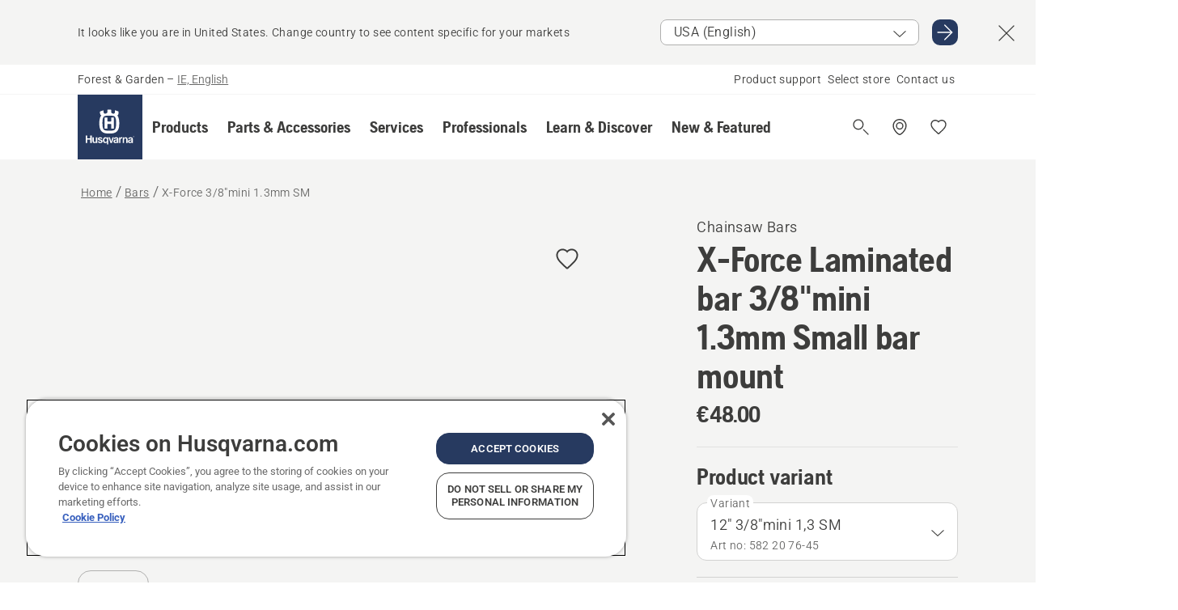

--- FILE ---
content_type: text/html; charset=utf-8
request_url: https://www.husqvarna.com/ie/bars/x-force-3-8-mini-1-3mm-sm/
body_size: 43622
content:

<!DOCTYPE html>
<html class="no-js" lang="en-ie" dir="ltr" data-theme="hbd">
<head>
    <meta charset="utf-8" />
    
    	<title>Husqvarna X-Force 3/8&quot;mini 1.3mm SM | Husqvarna IE</title>
	<meta name="description" property="og:description" content="More durability, less weight and superior performance – the Husqvarna X-Force guide bars have been developed together with the X-Cut chains to get the best" />
	<link rel="canonical" href="https://www.husqvarna.com/ie/bars/x-force-3-8-mini-1-3mm-sm/" />
	<meta property="og:title" content="Husqvarna X-Force 3/8&quot;mini 1.3mm SM" />
	<meta property="og:image" content="https://www-static-nw.husqvarna.com/-/images/aprimo/husqvarna/bars/photos/studio/h410-1341.jpg?v=8145df1dd152aa71&amp;format=opengraph-cover" />
	<meta property="og:image:type" content="opengraph-cover" />
	<meta property="og:image:width" content="1200" />
	<meta property="og:image:height" content="630" />
	<meta property="og:type" content="website" />
	<meta property="og:url" content="https://www.husqvarna.com/ie/bars/x-force-3-8-mini-1-3mm-sm/" />
	<meta property="og:locale" content="en_IE" />

    <meta name="viewport" content="width=device-width, initial-scale=1.0" />

    <link rel="preload" href="https://www-static-nw.husqvarna.com/static/hbd/hbd-core.1ca59195.css" as="style">
    <link rel="preload" href="https://www-static-nw.husqvarna.com/static/hbd/hbd.4b7a0b6e.css" as="style">
    <link rel="preload" href="https://www-static-nw.husqvarna.com/static/hbd/runtime.ac1ff80f.js" as="script" crossorigin>
    <link rel="preload" href="https://www-static-nw.husqvarna.com/static/hbd/vendors.2c98486d.js" as="script" crossorigin>
    
    

    <link rel="preload" href="https://www-static-nw.husqvarna.com/static/hbd/hbd-core.99d874dd.js" as="script" crossorigin>
    <link rel="preload" href="https://www-static-nw.husqvarna.com/static/hbd/hbd-graphql.f3a493cf.js" as="script" crossorigin>
    <link rel="preload" href="https://www-static-nw.husqvarna.com/static/hbd/hbd.6a29ed72.js" as="script" crossorigin>
    
    <link rel="preload" href="https://www-static-nw.husqvarna.com/static/hbd/hbd-pdp.ef28eedf.js" as="script" crossorigin>


    <link rel="icon" href="https://www-static-nw.husqvarna.com/static/hbd/assets/hbd-favicon.6d6d9a4b.ico" sizes="any">

    <link rel="apple-touch-icon" href="https://www-static-nw.husqvarna.com/static/hbd/assets/hbd-touch-icon-iphone.843a0610.png">
    <link rel="apple-touch-icon" href="https://www-static-nw.husqvarna.com/static/hbd/assets/hbd-touch-icon-ipad.4b01de1e.png" sizes="152x152">
    <link rel="apple-touch-icon" href="https://www-static-nw.husqvarna.com/static/hbd/assets/hbd-touch-icon-iphone-retina.57cf865b.png" sizes="167x167">
    <link rel="apple-touch-icon" href="https://www-static-nw.husqvarna.com/static/hbd/assets/hbd-touch-icon-ipad-retina.7679ea01.png" sizes="180x180">

    <link rel="stylesheet" href="https://www-static-nw.husqvarna.com/static/hbd/vendors.8003d671.css" />
    
    

    <link rel="stylesheet" href="https://www-static-nw.husqvarna.com/static/hbd/hbd-core.1ca59195.css" />
    <link rel="stylesheet" href="https://www-static-nw.husqvarna.com/static/hbd/hbd.4b7a0b6e.css" />
    
    <link rel="stylesheet" href="https://www-static-nw.husqvarna.com/static/hbd/hbd-pdp.f8591817.css" >


    
    

    
    

    
    
    


    <script>
        window.mapsKey = "AIzaSyBkxZ6MKHzEw2VKJbP5uBwIp-kGHaE6Qjk";
    </script>
    
    
    <script>trackingLayer = {
  "siteInfo": {
    "environment": "Production",
    "instance": "NXTEVOCD2",
    "version": "1.0.281-1-g3053ec9254",
    "name": "hbd-ie-en-ie",
    "language": "en-ie",
    "languageCode": "en",
    "countryCode": "ie"
  },
  "pageInfo": {
    "globalUrl": "/accessories-category/bars/mp-125561406",
    "globalTitle": "X-Force 3/8\"mini 1.3mm SM",
    "template": "AccessoryModel",
    "modified": "2025-12-16",
    "responseCode": 200,
    "itemId": "{8BEDBCC6-2F9D-4668-9083-2D00350D1E78}",
    "hrefLangId": "mp_125561406_pdp",
    "csuOwner": "PRO"
  },
  "productInfo": {
    "name": "X-Force Laminated bar 3/8\"mini 1.3mm Small bar mount",
    "shortName": "X-Force 3/8\"mini 1.3mm SM",
    "category": "Bars",
    "articleNumber": "582207645"
  }
};dataLayer = [trackingLayer];</script>
        <!-- Google Tag Manager -->
<script>
    (function (w, d, s, l, i) {
        w[l] = w[l] || []; w[l].push({
            'gtm.start':
                new Date().getTime(), event: 'gtm.js'
        }); var f = d.getElementsByTagName(s)[0],
            j = d.createElement(s), dl = l != 'dataLayer' ? '&l=' + l : ''; j.async = true; j.src =
            'https://www.googletagmanager.com/gtm.js?id=' + i + dl; f.parentNode.insertBefore(j, f);
    })(window, document, 'script', 'dataLayer', 'GTM-NWGSNK5');</script>
 <!-- End Google Tag Manager -->

    <script src="https://cdn.cookielaw.org/scripttemplates/otSDKStub.js" crossorigin="anonymous" data-document-language="true" type="text/javascript" charset="UTF-8" data-domain-script="151f5b04-1638-46b5-8a9a-c1b14ac32d77"></script>
<script type="text/javascript">
    function OptanonWrapper() { }
</script>


    
    <script id="hbd-schema" type="application/ld+json">{
  "@context": "https://schema.org",
  "@graph": [
    {
      "@type": "ItemPage",
      "name": "X-Force Laminated bar 3/8\"mini 1.3mm Small bar mount",
      "description": "More durability, less weight and superior performance – the Husqvarna X-Force guide bars have been developed together with the X-Cut chains to get the best possible performance out of your Husqvarna chainsaw. The nose with 9-teeth sprocket and 4 rivets, and the bearing system with supporting shields and 21 bearings makes the durability as high as possible. Smooth, optimized profile and cutouts in the centre plate inside improves the efficiency and reduces the weight, without losing rigidity or performance. Improved lubrication and optimized welding for improved stiffness also help provide minimum downtime and maximum results.",
      "url": "https://www.husqvarna.com/ie/bars/x-force-3-8-mini-1-3mm-sm/?article=582207645",
      "mainEntity": {
        "@type": "Product",
        "name": "X-Force Laminated bar 3/8\"mini 1.3mm Small bar mount",
        "@id": "https://www.husqvarna.com/ie/bars/x-force-3-8-mini-1-3mm-sm/",
        "image": [
          {
            "@type": "ImageObject",
            "url": [
              "https://www-static-nw.husqvarna.com/-/images/aprimo/husqvarna/bars/photos/studio/h410-1341.webp?v=8145df1d2a385d2a&format=SCHEMA_ORG_1_1",
              "https://www-static-nw.husqvarna.com/-/images/aprimo/husqvarna/bars/photos/studio/h410-1341.webp?v=8145df1dfac9dd3e&format=SCHEMA_ORG_4_3",
              "https://www-static-nw.husqvarna.com/-/images/aprimo/husqvarna/bars/photos/studio/h410-1341.webp?v=8145df1da3b18a9e&format=SCHEMA_ORG_16_9"
            ],
            "caption": "Bar X-force 3/8\" mini",
            "representativeOfPage": true
          }
        ],
        "mpn": "582207645",
        "sku": "582207645",
        "category": "Bars",
        "brand": {
          "@type": "Brand",
          "name": "Husqvarna"
        },
        "additionalProperty": [],
        "offers": {
          "@type": "Offer",
          "price": 48.00,
          "priceCurrency": "EUR",
          "availability": "https://schema.org/InStoreOnly",
          "itemCondition": "https://schema.org/NewCondition"
        }
      }
    },
    {
      "@type": "BreadcrumbList",
      "itemListElement": [
        {
          "@type": "ListItem",
          "name": "Home",
          "item": "https://www.husqvarna.com/ie/",
          "position": 1
        },
        {
          "@type": "ListItem",
          "name": "Bars",
          "item": "https://www.husqvarna.com/ie/bars/",
          "position": 2
        },
        {
          "@type": "ListItem",
          "name": "X-Force 3/8\"mini 1.3mm SM",
          "item": "https://www.husqvarna.com/ie/bars/x-force-3-8-mini-1-3mm-sm/",
          "position": 3
        }
      ]
    }
  ]
}</script>
    
    
</head>
<body>
        <!-- Google Tag Manager (noscript) -->
    <noscript>
        <iframe src="https://www.googletagmanager.com/ns.html?id=GTM-NWGSNK5" title="Google Tag Manager"
                height="0" width="0" style="display:none;visibility:hidden"></iframe>
    </noscript>
    <!-- End Google Tag Manager (noscript) -->


    <div class="hui-page hbd-page">

        


<div id="react_0HNIN27J9A7EJ"></div>
<script>window.addEventListener('DOMContentLoaded', function() {if (typeof(ReactDOMClient) !== "undefined") { ReactDOMClient.createRoot(document.getElementById("react_0HNIN27J9A7EJ")).render(React.createElement(CountrySuggest, {"description":"It looks like you are in {country}. Change country to see content specific for your markets","selectOtherMarket":"Other country or area","messages":{"countrySelector.selectMarketLabel":"Select market","countrySelector.goToMarketAriaLabel":"Go to {market}","countrySelector.closeButtonAriaLabel":"Close country suggestion banner"},"locale":"en-IE"}))}});</script>


<div id="react_0HNIN27J9A7EK"></div>
<script>window.addEventListener('DOMContentLoaded', function() {if (typeof(ReactDOMClient) !== "undefined") { ReactDOMClient.createRoot(document.getElementById("react_0HNIN27J9A7EK")).render(React.createElement(TopBanner, {"links":[],"variant":"Primary"}))}});</script>


<div id="react_0HNIN27J9A7EO"><header role="banner" aria-label="Main" class="_0TxBeWAvvsz+vk4hhHa9vQ==" data-ui-component="MainNavigation"><div class="XMHQLqF4SUc-6-BDqsF81g=="><div class="uSBxaC7n uiIh47Y7 uzfsTf03" style="--ui-sm-py:2"><div class="uoCsWAYD uy09N2ne uPSM6-iw uiytIAkK" style="--ui-sm-gap:5"><div class="uVQHIWAi"><div class="Otw42WHdOq33OiEBWGgo1g== ugRU3HGQ uQ4aIXV3"><span class="uzD7pFtNwXhNcpkwszZKIw==">Forest &amp; Garden</span> <!-- -->–<!-- --> <button type="button" class="uo9X32Bd u32VY3YO fGtNKFe8iRS141ukKkPiCQ==">IE, English</button></div></div><nav aria-label="Services"><ul class="uPSM6-iw uiytIAkK mYHwRlTnk+zfCqgatOT-5g==" style="--ui-sm-gap:2"><li class="_8wMRltLUraQvGgDbsjQ+ag== ugRU3HGQ uxv-9nLh uQ4aIXV3" style="--ui-sm-px:1"><a href="/ie/support/" target="" title="" class="uZHfHJIn">Product support</a></li><li class="_8wMRltLUraQvGgDbsjQ+ag== ugRU3HGQ uxv-9nLh uQ4aIXV3" style="--ui-sm-px:1"><a href="/ie/store-locator/" target="" title="" class="uZHfHJIn">Select store</a></li><li class="_8wMRltLUraQvGgDbsjQ+ag== ugRU3HGQ uxv-9nLh uQ4aIXV3" style="--ui-sm-px:1"><a href="/ie/support/contact-us/" target="" title="" class="uZHfHJIn">Contact us</a></li></ul></nav></div></div></div><nav class="_77pHM-JHTSBT+EPE5DGvxA==" aria-label="Global"><div class="uSBxaC7n u6zSNzRt u3kAO-la"><div class="uoCsWAYD uPSM6-iw uY-d1Ts5 uiytIAkK" style="--ui-sm-gap:3;--ui-md-gap:4"><a id="8d1a3a0fb39941f1a87cf03f1725e59a" href="/ie/" class="uZHfHJIn uEj5WocNdINM0Urm5LHveQ==" aria-label="Home"><svg aria-hidden="true" class="us-NkA9u u3IFqJL8 u-GWObsf u2cpEdV0" style="--ui-sm-s:10;--ui-lg-s:15"><use href="/static/hbd/assets/icons.76d299f6.svg#husqvarna-logo-text"></use></svg></a><div class="u7hPjq9s b2SlaLFu1+jqcHsW+4Y+uw=="><div class="u7hPjq9s u4TFckAP"><div id="navigation-mobile-focus-trap-firstTrap" tabindex="0"></div><div class="ubrBIuT0 uxv-9nLh uoCsWAYD uiytIAkK PeuLjE-ersS6zotFzInbbQ==" style="--ui-sm-px:2"><div class="ucHWfxgX"><p class="ugRU3HGQ uFi7JbtY"></p></div><button type="button" class="u3OpNcWE uLGRsYIv uaIJqYxQ uy-IAAOs" style="--ui-btn-cx:50%;--ui-btn-cy:50%" aria-label="Close navigation"><svg aria-hidden="true" class="us-NkA9u uEC3XEnT u3IFqJL8" style="--ui-sm-s:5"><use href="/static/hbd/assets/icons.76d299f6.svg#close"></use></svg><span class="ub05h2c3"></span></button></div><div class="u7hPjq9s uiytIAkK uzwonL-u u5m-A9gv lvUmJ8bvxaPjtg-ZPIozwQ=="><div class="uGaFfQ4s uxv-9nLh ubE3ebLc uzfsTf03 u5nlXyxP u7hPjq9s uWPRFVaF uIg-hTmM" style="--ui-sm-px:6;--ui-lg-px:0;--ui-sm-py:3;--ui-lg-py:0"><div class="u7hPjq9s oBD4wcuDfDFXgyClNP76Lg=="><div class="OQ1fhZeHedPk-AjsJfeezA=="><div><div class="NQn52AVwHjwOFmJrBTm5Yw== XjlailUrV2bP-RqA+LYnOQ=="><button type="button" class="uo9X32Bd uxv-9nLh ur8NhxWr uzfsTf03 TFL5h9tGVKroYlKVY7J6bQ== XkUF-LJs9eW46umbiS8F1g==" style="--ui-sm-px:4;--ui-md-px:3;--ui-sm-py:3" aria-expanded="false"><span class="u7hPjq9s u18bDcVI uVlWFPAP uoCsWAYD uy09N2ne uPSM6-iw uiytIAkK buiDgiJ9y3SPg1VSKFN9uA==" style="--ui-sm-gap:4"><span class="X9D68nbjuhd172ecd9Wfow== ugRU3HGQ ujd3WTBv">Products</span><svg aria-hidden="true" class="us-NkA9u ui-rtl-mirror VtqcbORui8y5RkkLxQDggA== u3IFqJL8" style="--ui-sm-s:4"><use href="/static/hbd/assets/icons.76d299f6.svg#angle-right"></use></svg></span></button><div class="u7hPjq9s kXdilRabscSe4z3w-lqxcg=="><div class="uSBxaC7n u6zSNzRt u3kAO-la"><div class="u7hPjq9s uzfsTf03 u5nlXyxP uiytIAkK _2i0aDB1RZKfG7AvCnQ4AqA==" style="--ui-sm-py:0;--ui-lg-py:10"><div class="u7hPjq9s ucE0xXE4 uVQHIWAi _8+3oB-uW4DaUU6j9zPGIxw==" style="--ui-lg-w:71" data-depth="2"><div class="-W-J9rZ4QZeo5-Ep2E033Q=="><button type="button" class="uo9X32Bd u7hPjq9s uQy-zy5Z pRy+lhrJQUOIQXLdo2nERQ==" style="--ui-sm-br:4"><div class="u18bDcVI uoCsWAYD uy09N2ne uPSM6-iw uiytIAkK" style="--ui-sm-gap:4"><p class="jx9YjxawtpFnz91SqZVTeg== ugRU3HGQ ufOfyEzZ">Sawing &amp; Cutting</p><svg aria-hidden="true" class="us-NkA9u ui-rtl-mirror u3IFqJL8" style="--ui-sm-s:4"><use href="/static/hbd/assets/icons.76d299f6.svg#angle-right"></use></svg></div></button></div><div class="-W-J9rZ4QZeo5-Ep2E033Q=="><button type="button" class="uo9X32Bd u7hPjq9s uQy-zy5Z pRy+lhrJQUOIQXLdo2nERQ==" style="--ui-sm-br:4"><div class="u18bDcVI uoCsWAYD uy09N2ne uPSM6-iw uiytIAkK" style="--ui-sm-gap:4"><p class="jx9YjxawtpFnz91SqZVTeg== ugRU3HGQ ufOfyEzZ">Lawn Mowing</p><svg aria-hidden="true" class="us-NkA9u ui-rtl-mirror u3IFqJL8" style="--ui-sm-s:4"><use href="/static/hbd/assets/icons.76d299f6.svg#angle-right"></use></svg></div></button></div><div class="-W-J9rZ4QZeo5-Ep2E033Q=="><button type="button" class="uo9X32Bd u7hPjq9s uQy-zy5Z pRy+lhrJQUOIQXLdo2nERQ==" style="--ui-sm-br:4"><div class="u18bDcVI uoCsWAYD uy09N2ne uPSM6-iw uiytIAkK" style="--ui-sm-gap:4"><p class="jx9YjxawtpFnz91SqZVTeg== ugRU3HGQ ufOfyEzZ">Trimming &amp; Clearing</p><svg aria-hidden="true" class="us-NkA9u ui-rtl-mirror u3IFqJL8" style="--ui-sm-s:4"><use href="/static/hbd/assets/icons.76d299f6.svg#angle-right"></use></svg></div></button></div><div class="-W-J9rZ4QZeo5-Ep2E033Q=="><button type="button" class="uo9X32Bd u7hPjq9s uQy-zy5Z pRy+lhrJQUOIQXLdo2nERQ==" style="--ui-sm-br:4"><div class="u18bDcVI uoCsWAYD uy09N2ne uPSM6-iw uiytIAkK" style="--ui-sm-gap:4"><p class="jx9YjxawtpFnz91SqZVTeg== ugRU3HGQ ufOfyEzZ">Soil, Turf &amp; Grounds Care</p><svg aria-hidden="true" class="us-NkA9u ui-rtl-mirror u3IFqJL8" style="--ui-sm-s:4"><use href="/static/hbd/assets/icons.76d299f6.svg#angle-right"></use></svg></div></button></div><div class="-W-J9rZ4QZeo5-Ep2E033Q=="><button type="button" class="uo9X32Bd u7hPjq9s uQy-zy5Z pRy+lhrJQUOIQXLdo2nERQ==" style="--ui-sm-br:4"><div class="u18bDcVI uoCsWAYD uy09N2ne uPSM6-iw uiytIAkK" style="--ui-sm-gap:4"><p class="jx9YjxawtpFnz91SqZVTeg== ugRU3HGQ ufOfyEzZ">Cleaning</p><svg aria-hidden="true" class="us-NkA9u ui-rtl-mirror u3IFqJL8" style="--ui-sm-s:4"><use href="/static/hbd/assets/icons.76d299f6.svg#angle-right"></use></svg></div></button></div><div class="-W-J9rZ4QZeo5-Ep2E033Q=="><button type="button" class="uo9X32Bd u7hPjq9s uQy-zy5Z pRy+lhrJQUOIQXLdo2nERQ==" style="--ui-sm-br:4"><div class="u18bDcVI uoCsWAYD uy09N2ne uPSM6-iw uiytIAkK" style="--ui-sm-gap:4"><p class="jx9YjxawtpFnz91SqZVTeg== ugRU3HGQ ufOfyEzZ">Battery Powered</p><svg aria-hidden="true" class="us-NkA9u ui-rtl-mirror u3IFqJL8" style="--ui-sm-s:4"><use href="/static/hbd/assets/icons.76d299f6.svg#angle-right"></use></svg></div></button></div><div class="-W-J9rZ4QZeo5-Ep2E033Q=="><button type="button" class="uo9X32Bd u7hPjq9s uQy-zy5Z pRy+lhrJQUOIQXLdo2nERQ==" style="--ui-sm-br:4"><div class="u18bDcVI uoCsWAYD uy09N2ne uPSM6-iw uiytIAkK" style="--ui-sm-gap:4"><p class="jx9YjxawtpFnz91SqZVTeg== ugRU3HGQ ufOfyEzZ">Equipment, Clothing &amp; Consumables</p><svg aria-hidden="true" class="us-NkA9u ui-rtl-mirror u3IFqJL8" style="--ui-sm-s:4"><use href="/static/hbd/assets/icons.76d299f6.svg#angle-right"></use></svg></div></button></div><div class="-W-J9rZ4QZeo5-Ep2E033Q=="><button type="button" class="uo9X32Bd u7hPjq9s uQy-zy5Z pRy+lhrJQUOIQXLdo2nERQ==" style="--ui-sm-br:4"><div class="u18bDcVI uoCsWAYD uy09N2ne uPSM6-iw uiytIAkK" style="--ui-sm-gap:4"><p class="jx9YjxawtpFnz91SqZVTeg== ugRU3HGQ ufOfyEzZ">Parts &amp; Accessories</p><svg aria-hidden="true" class="us-NkA9u ui-rtl-mirror u3IFqJL8" style="--ui-sm-s:4"><use href="/static/hbd/assets/icons.76d299f6.svg#angle-right"></use></svg></div></button></div></div><div class="u7hPjq9s uWswdYXc uQS9r--H uiytIAkK WkEDtZkgC+40Lw8boYJ2qw==" data-depth="3"><div class="ucHWfxgX uHXX0h5Y _6UOc4C0vnhav0d3+YsdBWg=="><div class="uiytIAkK uzwonL-u u5m-A9gv UHSSs8xTz2RiBtlmwOG7Sw=="><div class="uGaFfQ4s uZPpfqyY uoNhSvTV uBwO2KAL urQOBR1Y uWPRFVaF uemGGq7c" style="--ui-sm-pr:0;--ui-lg-pr:7;--ui-sm-pl:0;--ui-lg-pl:15"><div><div class="o9vVNf-rpSGSZ89XN8g8Xw=="><div style="width:50%"><div class="uUjJLonN UeLm27Vt5pb3WicR6onRVQ==" style="--ui-sm-mb:8"><div id="link-group-title_chainsaws" class="eKweNcVlyCgajR+zjBZJPg== ugRU3HGQ uUjJLonN ufOfyEzZ" style="--ui-sm-mb:3">Chainsaws</div><ul class="EEh7+UCRq-JKFpuVwu2vXQ==" aria-labelledby="link-group-title_chainsaws"><li class="qbJuONFqWw8KTndKhl89Zw== ugRU3HGQ uQ4aIXV3"><a href="/ie/chainsaws/" class="uZHfHJIn pRKxpccoL3RWAFYoYQ179g==">All Chainsaws</a></li><li class="qbJuONFqWw8KTndKhl89Zw== ugRU3HGQ uQ4aIXV3"><a href="/ie/chainsaws/professional-chainsaws/" class="uZHfHJIn pRKxpccoL3RWAFYoYQ179g==">Professional Chainsaws</a></li><li class="qbJuONFqWw8KTndKhl89Zw== ugRU3HGQ uQ4aIXV3"><a href="/ie/chainsaws/battery-electric-chainsaws/" class="uZHfHJIn pRKxpccoL3RWAFYoYQ179g==">Battery &amp; Electric Chainsaws</a></li><li class="qbJuONFqWw8KTndKhl89Zw== ugRU3HGQ uQ4aIXV3"><a href="/ie/chainsaws/petrol-chainsaws/" class="uZHfHJIn pRKxpccoL3RWAFYoYQ179g==">Petrol Chainsaws</a></li><li class="qbJuONFqWw8KTndKhl89Zw== ugRU3HGQ uQ4aIXV3"><a href="/ie/chainsaws/tree-care-chainsaws/" class="uZHfHJIn pRKxpccoL3RWAFYoYQ179g==">Tree Care Chainsaws</a></li><li class="qbJuONFqWw8KTndKhl89Zw== ugRU3HGQ uQ4aIXV3"><a href="/ie/parts-for-chainsaws/" class="uZHfHJIn pRKxpccoL3RWAFYoYQ179g==">All parts &amp; accessories For Chainsaws</a></li></ul></div><div class="uUjJLonN UeLm27Vt5pb3WicR6onRVQ==" style="--ui-sm-mb:8"><div id="link-group-title_powerCutters" class="eKweNcVlyCgajR+zjBZJPg== ugRU3HGQ uUjJLonN ufOfyEzZ" style="--ui-sm-mb:3">Power Cutters</div><ul class="EEh7+UCRq-JKFpuVwu2vXQ==" aria-labelledby="link-group-title_powerCutters"><li class="qbJuONFqWw8KTndKhl89Zw== ugRU3HGQ uQ4aIXV3"><a href="/ie/power-cutters/" class="uZHfHJIn pRKxpccoL3RWAFYoYQ179g==">All Power Cutters</a></li><li class="qbJuONFqWw8KTndKhl89Zw== ugRU3HGQ uQ4aIXV3"><a href="/ie/power-cutters/battery-electric-power-cutters/" class="uZHfHJIn pRKxpccoL3RWAFYoYQ179g==">Battery &amp; Electric Power Cutters</a></li><li class="qbJuONFqWw8KTndKhl89Zw== ugRU3HGQ uQ4aIXV3"><a href="/ie/power-cutters/petrol-power-cutters/" class="uZHfHJIn pRKxpccoL3RWAFYoYQ179g==">Petrol Power Cutters</a></li><li class="qbJuONFqWw8KTndKhl89Zw== ugRU3HGQ uQ4aIXV3"><a href="/ie/parts-for-power-cutters/" class="uZHfHJIn pRKxpccoL3RWAFYoYQ179g==">All parts &amp; accessories For Power Cutters</a></li></ul></div></div><div style="width:50%"><div class="uUjJLonN UeLm27Vt5pb3WicR6onRVQ==" style="--ui-sm-mb:8"><div id="link-group-title_poleSaws" class="eKweNcVlyCgajR+zjBZJPg== ugRU3HGQ uUjJLonN ufOfyEzZ" style="--ui-sm-mb:3">Pole Saws</div><ul class="EEh7+UCRq-JKFpuVwu2vXQ==" aria-labelledby="link-group-title_poleSaws"><li class="qbJuONFqWw8KTndKhl89Zw== ugRU3HGQ uQ4aIXV3"><a href="/ie/pole-saws/" class="uZHfHJIn pRKxpccoL3RWAFYoYQ179g==">All Pole Saws</a></li><li class="qbJuONFqWw8KTndKhl89Zw== ugRU3HGQ uQ4aIXV3"><a href="/ie/pole-saws/professional-pole-saws/" class="uZHfHJIn pRKxpccoL3RWAFYoYQ179g==">Professional Pole Saws</a></li><li class="qbJuONFqWw8KTndKhl89Zw== ugRU3HGQ uQ4aIXV3"><a href="/ie/pole-saws/battery-electric-pole-saws/" class="uZHfHJIn pRKxpccoL3RWAFYoYQ179g==">Battery &amp; Electric Pole Saws</a></li><li class="qbJuONFqWw8KTndKhl89Zw== ugRU3HGQ uQ4aIXV3"><a href="/ie/pole-saws/petrol-pole-saws/" class="uZHfHJIn pRKxpccoL3RWAFYoYQ179g==">Petrol Pole Saws</a></li><li class="qbJuONFqWw8KTndKhl89Zw== ugRU3HGQ uQ4aIXV3"><a href="/ie/parts-for-pole-saws/" class="uZHfHJIn pRKxpccoL3RWAFYoYQ179g==">All parts &amp; accessories For Pole Saws</a></li></ul></div><div class="uUjJLonN UeLm27Vt5pb3WicR6onRVQ==" style="--ui-sm-mb:0"><div id="link-group-title_pruners" class="eKweNcVlyCgajR+zjBZJPg== ugRU3HGQ uUjJLonN ufOfyEzZ" style="--ui-sm-mb:3">Pruners</div><ul class="EEh7+UCRq-JKFpuVwu2vXQ==" aria-labelledby="link-group-title_pruners"><li class="qbJuONFqWw8KTndKhl89Zw== ugRU3HGQ uQ4aIXV3"><a href="/ie/pruners-secateurs/" class="uZHfHJIn pRKxpccoL3RWAFYoYQ179g==">All Pruners &amp; Secateurs</a></li></ul></div></div></div></div></div></div></div><div class="um1EQgy- uVQHIWAi"><div class="xAH2w+5ebH696x92Kx0-og=="><div class="s-Cazjv0GCC0BV2R4zeycQ== ugRU3HGQ uUjJLonN ufOfyEzZ" style="--ui-sm-mb:3">Also view</div><ul class="faxdOLQmEUIN1IDU9u82hQ=="><li class="UzfNh-QBouRiq0Xj9LRSDg== ugRU3HGQ uQ4aIXV3"><a href="/ie/learn-and-discover/bars-and-chains-guide/" class="uZHfHJIn Vfwu2SwB2mQinKhNngvUiA==">Bars &amp; chains guide</a></li><li class="UzfNh-QBouRiq0Xj9LRSDg== ugRU3HGQ uQ4aIXV3"><a href="/ie/forestry-tools-and-axes/" class="uZHfHJIn Vfwu2SwB2mQinKhNngvUiA==">Forestry Tools and Axes</a></li><li class="UzfNh-QBouRiq0Xj9LRSDg== ugRU3HGQ uQ4aIXV3"><a href="/ie/services/fleet-services/" class="uZHfHJIn Vfwu2SwB2mQinKhNngvUiA==">Husqvarna Fleet Services™</a></li></ul></div></div></div><div class="u7hPjq9s uWswdYXc uQS9r--H uiytIAkK WkEDtZkgC+40Lw8boYJ2qw==" data-depth="3"><div class="ucHWfxgX uHXX0h5Y _6UOc4C0vnhav0d3+YsdBWg=="><div class="uiytIAkK uzwonL-u u5m-A9gv UHSSs8xTz2RiBtlmwOG7Sw=="><div class="uGaFfQ4s uZPpfqyY uoNhSvTV uBwO2KAL urQOBR1Y uWPRFVaF uemGGq7c" style="--ui-sm-pr:0;--ui-lg-pr:7;--ui-sm-pl:0;--ui-lg-pl:15"><div><div class="o9vVNf-rpSGSZ89XN8g8Xw=="><div style="width:50%"><div class="uUjJLonN UeLm27Vt5pb3WicR6onRVQ==" style="--ui-sm-mb:8"><div id="link-group-title_roboticLawnMowers" class="eKweNcVlyCgajR+zjBZJPg== ugRU3HGQ uUjJLonN ufOfyEzZ" style="--ui-sm-mb:3">Robotic Lawn Mowers</div><ul class="EEh7+UCRq-JKFpuVwu2vXQ==" aria-labelledby="link-group-title_roboticLawnMowers"><li class="qbJuONFqWw8KTndKhl89Zw== ugRU3HGQ uQ4aIXV3"><a href="/ie/robotic-lawn-mowers/" class="uZHfHJIn pRKxpccoL3RWAFYoYQ179g==">All Robotic Lawn Mowers</a></li><li class="qbJuONFqWw8KTndKhl89Zw== ugRU3HGQ uQ4aIXV3"><a href="/ie/robotic-lawn-mowers/commercial-robotic-lawn-mowers/" class="uZHfHJIn pRKxpccoL3RWAFYoYQ179g==">Commercial Robotic Lawn Mowers</a></li><li class="qbJuONFqWw8KTndKhl89Zw== ugRU3HGQ uQ4aIXV3"><a href="/ie/robotic-lawn-mowers/residential-robotic-lawn-mowers/" class="uZHfHJIn pRKxpccoL3RWAFYoYQ179g==">Residential Robotic Lawn Mowers</a></li><li class="qbJuONFqWw8KTndKhl89Zw== ugRU3HGQ uQ4aIXV3"><a href="/ie/robotic-lawn-mowers/without-perimeter-wire/" class="uZHfHJIn pRKxpccoL3RWAFYoYQ179g==">Robotic Lawn Mowers Without Perimeter Wire</a></li><li class="qbJuONFqWw8KTndKhl89Zw== ugRU3HGQ uQ4aIXV3"><a href="/ie/parts-for-robotic-lawn-mowers/" class="uZHfHJIn pRKxpccoL3RWAFYoYQ179g==">All parts &amp; accessories For Robotic Lawn Mowers</a></li></ul></div><div class="uUjJLonN UeLm27Vt5pb3WicR6onRVQ==" style="--ui-sm-mb:8"><div id="link-group-title_zeroTurnMowers" class="eKweNcVlyCgajR+zjBZJPg== ugRU3HGQ uUjJLonN ufOfyEzZ" style="--ui-sm-mb:3">Zero-Turn Mowers</div><ul class="EEh7+UCRq-JKFpuVwu2vXQ==" aria-labelledby="link-group-title_zeroTurnMowers"><li class="qbJuONFqWw8KTndKhl89Zw== ugRU3HGQ uQ4aIXV3"><a href="/ie/zero-turn-mowers/" class="uZHfHJIn pRKxpccoL3RWAFYoYQ179g==">All Zero-Turn Mowers</a></li><li class="qbJuONFqWw8KTndKhl89Zw== ugRU3HGQ uQ4aIXV3"><a href="/ie/zero-turn-mowers/commercial-zero-turn-mowers/" class="uZHfHJIn pRKxpccoL3RWAFYoYQ179g==">Commercial Zero-Turn Mowers</a></li></ul></div><div class="uUjJLonN UeLm27Vt5pb3WicR6onRVQ==" style="--ui-sm-mb:0"><div id="link-group-title_gardenTractors" class="eKweNcVlyCgajR+zjBZJPg== ugRU3HGQ uUjJLonN ufOfyEzZ" style="--ui-sm-mb:3">Garden Tractors</div><ul class="EEh7+UCRq-JKFpuVwu2vXQ==" aria-labelledby="link-group-title_gardenTractors"><li class="qbJuONFqWw8KTndKhl89Zw== ugRU3HGQ uQ4aIXV3"><a href="/ie/garden-tractors/" class="uZHfHJIn pRKxpccoL3RWAFYoYQ179g==">All Garden Tractors</a></li><li class="qbJuONFqWw8KTndKhl89Zw== ugRU3HGQ uQ4aIXV3"><a href="/ie/parts-for-garden-tractors/" class="uZHfHJIn pRKxpccoL3RWAFYoYQ179g==">All parts &amp; accessories For Garden Tractors</a></li></ul></div></div><div style="width:50%"><div class="uUjJLonN UeLm27Vt5pb3WicR6onRVQ==" style="--ui-sm-mb:8"><div id="link-group-title_lawnMowers" class="eKweNcVlyCgajR+zjBZJPg== ugRU3HGQ uUjJLonN ufOfyEzZ" style="--ui-sm-mb:3">Lawn Mowers</div><ul class="EEh7+UCRq-JKFpuVwu2vXQ==" aria-labelledby="link-group-title_lawnMowers"><li class="qbJuONFqWw8KTndKhl89Zw== ugRU3HGQ uQ4aIXV3"><a href="/ie/lawn-mowers/" class="uZHfHJIn pRKxpccoL3RWAFYoYQ179g==">All Lawn Mowers</a></li><li class="qbJuONFqWw8KTndKhl89Zw== ugRU3HGQ uQ4aIXV3"><a href="/ie/lawn-mowers/commercial-lawn-mowers/" class="uZHfHJIn pRKxpccoL3RWAFYoYQ179g==">Commercial Lawn Mowers</a></li><li class="qbJuONFqWw8KTndKhl89Zw== ugRU3HGQ uQ4aIXV3"><a href="/ie/lawn-mowers/battery-electric-lawn-mowers/" class="uZHfHJIn pRKxpccoL3RWAFYoYQ179g==">Battery &amp; Electric Lawn Mowers</a></li><li class="qbJuONFqWw8KTndKhl89Zw== ugRU3HGQ uQ4aIXV3"><a href="/ie/lawn-mowers/petrol-lawn-mowers/" class="uZHfHJIn pRKxpccoL3RWAFYoYQ179g==">Petrol Lawn Mowers</a></li><li class="qbJuONFqWw8KTndKhl89Zw== ugRU3HGQ uQ4aIXV3"><a href="/ie/parts-for-lawn-mowers/" class="uZHfHJIn pRKxpccoL3RWAFYoYQ179g==">All parts &amp; accessories For Lawn Mowers</a></li></ul></div><div class="uUjJLonN UeLm27Vt5pb3WicR6onRVQ==" style="--ui-sm-mb:8"><div id="link-group-title_rideOnFrontMowers" class="eKweNcVlyCgajR+zjBZJPg== ugRU3HGQ uUjJLonN ufOfyEzZ" style="--ui-sm-mb:3">Ride-On Front Mowers</div><ul class="EEh7+UCRq-JKFpuVwu2vXQ==" aria-labelledby="link-group-title_rideOnFrontMowers"><li class="qbJuONFqWw8KTndKhl89Zw== ugRU3HGQ uQ4aIXV3"><a href="/ie/ride-on-front-mowers/" class="uZHfHJIn pRKxpccoL3RWAFYoYQ179g==">All Ride-On Front Mowers</a></li><li class="qbJuONFqWw8KTndKhl89Zw== ugRU3HGQ uQ4aIXV3"><a href="/ie/ride-on-front-mowers/commercial-ride-on-front-mowers/" class="uZHfHJIn pRKxpccoL3RWAFYoYQ179g==">Commercial Ride-On Front Mowers</a></li><li class="qbJuONFqWw8KTndKhl89Zw== ugRU3HGQ uQ4aIXV3"><a href="/ie/ride-on-front-mowers/residential-ride-on-front-mowers/" class="uZHfHJIn pRKxpccoL3RWAFYoYQ179g==">Residential Ride-On Front Mowers</a></li><li class="qbJuONFqWw8KTndKhl89Zw== ugRU3HGQ uQ4aIXV3"><a href="/ie/parts-for-ride-on-front-mowers/" class="uZHfHJIn pRKxpccoL3RWAFYoYQ179g==">All parts &amp; accessories For Ride-On Front Mowers</a></li></ul></div></div></div></div></div></div></div><div class="um1EQgy- uVQHIWAi"><div class="xAH2w+5ebH696x92Kx0-og=="><div class="s-Cazjv0GCC0BV2R4zeycQ== ugRU3HGQ uUjJLonN ufOfyEzZ" style="--ui-sm-mb:3">Also view</div><ul class="faxdOLQmEUIN1IDU9u82hQ=="><li class="UzfNh-QBouRiq0Xj9LRSDg== ugRU3HGQ uQ4aIXV3"><a href="/ie/learn-and-discover/automower-buying-guide/" class="uZHfHJIn Vfwu2SwB2mQinKhNngvUiA==">Automower Buying Guide</a></li><li class="UzfNh-QBouRiq0Xj9LRSDg== ugRU3HGQ uQ4aIXV3"><a href="/ie/industries-and-solutions/ceora/" class="uZHfHJIn Vfwu2SwB2mQinKhNngvUiA==">﻿Husqvarna CEORA™ – Professional large scale turf care</a></li><li class="UzfNh-QBouRiq0Xj9LRSDg== ugRU3HGQ uQ4aIXV3"><a href="/ie/services/automower-connect/" class="uZHfHJIn Vfwu2SwB2mQinKhNngvUiA==">Automower® Connect</a></li></ul></div></div></div><div class="u7hPjq9s uWswdYXc uQS9r--H uiytIAkK WkEDtZkgC+40Lw8boYJ2qw==" data-depth="3"><div class="ucHWfxgX uHXX0h5Y _6UOc4C0vnhav0d3+YsdBWg=="><div class="uiytIAkK uzwonL-u u5m-A9gv UHSSs8xTz2RiBtlmwOG7Sw=="><div class="uGaFfQ4s uZPpfqyY uoNhSvTV uBwO2KAL urQOBR1Y uWPRFVaF uemGGq7c" style="--ui-sm-pr:0;--ui-lg-pr:7;--ui-sm-pl:0;--ui-lg-pl:15"><div><div class="o9vVNf-rpSGSZ89XN8g8Xw=="><div style="width:50%"><div class="uUjJLonN UeLm27Vt5pb3WicR6onRVQ==" style="--ui-sm-mb:8"><div id="link-group-title_brushcutters" class="eKweNcVlyCgajR+zjBZJPg== ugRU3HGQ uUjJLonN ufOfyEzZ" style="--ui-sm-mb:3">Brushcutters</div><ul class="EEh7+UCRq-JKFpuVwu2vXQ==" aria-labelledby="link-group-title_brushcutters"><li class="qbJuONFqWw8KTndKhl89Zw== ugRU3HGQ uQ4aIXV3"><a href="/ie/brushcutters/" class="uZHfHJIn pRKxpccoL3RWAFYoYQ179g==">All Brushcutters</a></li><li class="qbJuONFqWw8KTndKhl89Zw== ugRU3HGQ uQ4aIXV3"><a href="/ie/brushcutters/professional-brushcutters/" class="uZHfHJIn pRKxpccoL3RWAFYoYQ179g==">Professional Brushcutters</a></li><li class="qbJuONFqWw8KTndKhl89Zw== ugRU3HGQ uQ4aIXV3"><a href="/ie/brushcutters/battery-electric-brushcutters/" class="uZHfHJIn pRKxpccoL3RWAFYoYQ179g==">Battery &amp; Electric Brushcutters</a></li><li class="qbJuONFqWw8KTndKhl89Zw== ugRU3HGQ uQ4aIXV3"><a href="/ie/brushcutters/petrol-brushcutters/" class="uZHfHJIn pRKxpccoL3RWAFYoYQ179g==">Petrol Brushcutters</a></li><li class="qbJuONFqWw8KTndKhl89Zw== ugRU3HGQ uQ4aIXV3"><a href="/ie/parts-for-trimmers-and-brushcutters/" class="uZHfHJIn pRKxpccoL3RWAFYoYQ179g==">All parts &amp; accessories For Grass Trimmers and Brushcutters</a></li></ul></div><div class="uUjJLonN UeLm27Vt5pb3WicR6onRVQ==" style="--ui-sm-mb:8"><div id="link-group-title_hedgeTrimmers" class="eKweNcVlyCgajR+zjBZJPg== ugRU3HGQ uUjJLonN ufOfyEzZ" style="--ui-sm-mb:3">Hedge Trimmers</div><ul class="EEh7+UCRq-JKFpuVwu2vXQ==" aria-labelledby="link-group-title_hedgeTrimmers"><li class="qbJuONFqWw8KTndKhl89Zw== ugRU3HGQ uQ4aIXV3"><a href="/ie/hedge-trimmers/" class="uZHfHJIn pRKxpccoL3RWAFYoYQ179g==">All Hedge Trimmers</a></li><li class="qbJuONFqWw8KTndKhl89Zw== ugRU3HGQ uQ4aIXV3"><a href="/ie/hedge-trimmers/professional-hedge-trimmers/" class="uZHfHJIn pRKxpccoL3RWAFYoYQ179g==">Professional Hedge Trimmers</a></li><li class="qbJuONFqWw8KTndKhl89Zw== ugRU3HGQ uQ4aIXV3"><a href="/ie/hedge-trimmers/battery-electric-hedge-trimmers/" class="uZHfHJIn pRKxpccoL3RWAFYoYQ179g==">Battery &amp; Electric Hedge Trimmers</a></li><li class="qbJuONFqWw8KTndKhl89Zw== ugRU3HGQ uQ4aIXV3"><a href="/ie/hedge-trimmers/petrol-hedge-trimmers/" class="uZHfHJIn pRKxpccoL3RWAFYoYQ179g==">Petrol Hedge Trimmers</a></li><li class="qbJuONFqWw8KTndKhl89Zw== ugRU3HGQ uQ4aIXV3"><a href="/ie/hedge-trimmers/pole-hedge-trimmers/" class="uZHfHJIn pRKxpccoL3RWAFYoYQ179g==">Pole Hedge Trimmers</a></li><li class="qbJuONFqWw8KTndKhl89Zw== ugRU3HGQ uQ4aIXV3"><a href="/ie/hedge-trimmers/shrub-shears/" class="uZHfHJIn pRKxpccoL3RWAFYoYQ179g==">Shrub shears</a></li><li class="qbJuONFqWw8KTndKhl89Zw== ugRU3HGQ uQ4aIXV3"><a href="/ie/parts-for-hedge-trimmers/" class="uZHfHJIn pRKxpccoL3RWAFYoYQ179g==">All parts &amp; accessories For Hedge Trimmers</a></li></ul></div></div><div style="width:50%"><div class="uUjJLonN UeLm27Vt5pb3WicR6onRVQ==" style="--ui-sm-mb:8"><div id="link-group-title_grassTrimmers" class="eKweNcVlyCgajR+zjBZJPg== ugRU3HGQ uUjJLonN ufOfyEzZ" style="--ui-sm-mb:3">Grass Trimmers</div><ul class="EEh7+UCRq-JKFpuVwu2vXQ==" aria-labelledby="link-group-title_grassTrimmers"><li class="qbJuONFqWw8KTndKhl89Zw== ugRU3HGQ uQ4aIXV3"><a href="/ie/grass-trimmers/" class="uZHfHJIn pRKxpccoL3RWAFYoYQ179g==">All Grass Trimmers</a></li><li class="qbJuONFqWw8KTndKhl89Zw== ugRU3HGQ uQ4aIXV3"><a href="/ie/grass-trimmers/professional-grass-trimmers/" class="uZHfHJIn pRKxpccoL3RWAFYoYQ179g==">Professional Grass Trimmers</a></li><li class="qbJuONFqWw8KTndKhl89Zw== ugRU3HGQ uQ4aIXV3"><a href="/ie/grass-trimmers/battery-electric-grass-trimmers/" class="uZHfHJIn pRKxpccoL3RWAFYoYQ179g==">Battery &amp; Electric Grass Trimmers</a></li><li class="qbJuONFqWw8KTndKhl89Zw== ugRU3HGQ uQ4aIXV3"><a href="/ie/grass-trimmers/petrol-grass-trimmers/" class="uZHfHJIn pRKxpccoL3RWAFYoYQ179g==">Petrol Grass Trimmers</a></li><li class="qbJuONFqWw8KTndKhl89Zw== ugRU3HGQ uQ4aIXV3"><a href="/ie/grass-trimmers/combi-trimmers/" class="uZHfHJIn pRKxpccoL3RWAFYoYQ179g==">Combi Trimmers</a></li><li class="qbJuONFqWw8KTndKhl89Zw== ugRU3HGQ uQ4aIXV3"><a href="/ie/parts-for-trimmers-and-brushcutters/" class="uZHfHJIn pRKxpccoL3RWAFYoYQ179g==">All parts &amp; accessories For Grass Trimmers and Brushcutters</a></li></ul></div><div class="uUjJLonN UeLm27Vt5pb3WicR6onRVQ==" style="--ui-sm-mb:0"><div id="link-group-title_forestryClearingSaws" class="eKweNcVlyCgajR+zjBZJPg== ugRU3HGQ uUjJLonN ufOfyEzZ" style="--ui-sm-mb:3">Forestry Clearing Saws</div><ul class="EEh7+UCRq-JKFpuVwu2vXQ==" aria-labelledby="link-group-title_forestryClearingSaws"><li class="qbJuONFqWw8KTndKhl89Zw== ugRU3HGQ uQ4aIXV3"><a href="/ie/forestry-clearing-saws/" class="uZHfHJIn pRKxpccoL3RWAFYoYQ179g==">All Forestry Clearing Saws</a></li><li class="qbJuONFqWw8KTndKhl89Zw== ugRU3HGQ uQ4aIXV3"><a href="/ie/parts-for-forestry-clearing-saws/" class="uZHfHJIn pRKxpccoL3RWAFYoYQ179g==">All parts &amp; accessories For Forestry Clearing Saws</a></li></ul></div></div></div></div></div></div></div><div class="um1EQgy- uVQHIWAi"><div class="xAH2w+5ebH696x92Kx0-og=="><div class="s-Cazjv0GCC0BV2R4zeycQ== ugRU3HGQ uUjJLonN ufOfyEzZ" style="--ui-sm-mb:3">Also view</div><ul class="faxdOLQmEUIN1IDU9u82hQ=="><li class="UzfNh-QBouRiq0Xj9LRSDg== ugRU3HGQ uQ4aIXV3"><a href="/ie/trimmer-heads/" class="uZHfHJIn Vfwu2SwB2mQinKhNngvUiA==">Trimmer Heads</a></li><li class="UzfNh-QBouRiq0Xj9LRSDg== ugRU3HGQ uQ4aIXV3"><a href="/ie/trimmer-lines/" class="uZHfHJIn Vfwu2SwB2mQinKhNngvUiA==">Trimmer Lines</a></li><li class="UzfNh-QBouRiq0Xj9LRSDg== ugRU3HGQ uQ4aIXV3"><a href="/ie/services/fleet-services/" class="uZHfHJIn Vfwu2SwB2mQinKhNngvUiA==">Husqvarna Fleet Services™</a></li></ul></div></div></div><div class="u7hPjq9s uWswdYXc uQS9r--H uiytIAkK WkEDtZkgC+40Lw8boYJ2qw==" data-depth="3"><div class="ucHWfxgX uHXX0h5Y _6UOc4C0vnhav0d3+YsdBWg=="><div class="uiytIAkK uzwonL-u u5m-A9gv UHSSs8xTz2RiBtlmwOG7Sw=="><div class="uGaFfQ4s uZPpfqyY uoNhSvTV uBwO2KAL urQOBR1Y uWPRFVaF uemGGq7c" style="--ui-sm-pr:0;--ui-lg-pr:7;--ui-sm-pl:0;--ui-lg-pl:15"><div><div class="o9vVNf-rpSGSZ89XN8g8Xw=="><div style="width:50%"><div class="uUjJLonN UeLm27Vt5pb3WicR6onRVQ==" style="--ui-sm-mb:8"><div id="link-group-title_leafBlowers" class="eKweNcVlyCgajR+zjBZJPg== ugRU3HGQ uUjJLonN ufOfyEzZ" style="--ui-sm-mb:3">Leaf Blowers</div><ul class="EEh7+UCRq-JKFpuVwu2vXQ==" aria-labelledby="link-group-title_leafBlowers"><li class="qbJuONFqWw8KTndKhl89Zw== ugRU3HGQ uQ4aIXV3"><a href="/ie/leaf-blowers/" class="uZHfHJIn pRKxpccoL3RWAFYoYQ179g==">All Leaf Blowers</a></li><li class="qbJuONFqWw8KTndKhl89Zw== ugRU3HGQ uQ4aIXV3"><a href="/ie/leaf-blowers/professional-blowers/" class="uZHfHJIn pRKxpccoL3RWAFYoYQ179g==">Professional Blowers</a></li><li class="qbJuONFqWw8KTndKhl89Zw== ugRU3HGQ uQ4aIXV3"><a href="/ie/leaf-blowers/battery-electric-leaf-blowers/" class="uZHfHJIn pRKxpccoL3RWAFYoYQ179g==">Battery &amp; Electric Leaf Blowers</a></li><li class="qbJuONFqWw8KTndKhl89Zw== ugRU3HGQ uQ4aIXV3"><a href="/ie/leaf-blowers/petrol-leaf-blowers/" class="uZHfHJIn pRKxpccoL3RWAFYoYQ179g==">Petrol Leaf Blowers</a></li><li class="qbJuONFqWw8KTndKhl89Zw== ugRU3HGQ uQ4aIXV3"><a href="/ie/parts-for-leaf-blowers/" class="uZHfHJIn pRKxpccoL3RWAFYoYQ179g==">All parts &amp; accessories For Leaf Blowers</a></li></ul></div><div class="uUjJLonN UeLm27Vt5pb3WicR6onRVQ==" style="--ui-sm-mb:8"><div id="link-group-title_scarifiersAndDethatchers" class="eKweNcVlyCgajR+zjBZJPg== ugRU3HGQ uUjJLonN ufOfyEzZ" style="--ui-sm-mb:3">Scarifiers and Dethatchers</div><ul class="EEh7+UCRq-JKFpuVwu2vXQ==" aria-labelledby="link-group-title_scarifiersAndDethatchers"><li class="qbJuONFqWw8KTndKhl89Zw== ugRU3HGQ uQ4aIXV3"><a href="/ie/scarifiers-dethatchers/" class="uZHfHJIn pRKxpccoL3RWAFYoYQ179g==">All Scarifiers and Dethatchers</a></li><li class="qbJuONFqWw8KTndKhl89Zw== ugRU3HGQ uQ4aIXV3"><a href="/ie/scarifiers-dethatchers/scarifiers/" class="uZHfHJIn pRKxpccoL3RWAFYoYQ179g==">Scarifiers</a></li></ul></div></div><div style="width:50%"><div class="uUjJLonN UeLm27Vt5pb3WicR6onRVQ==" style="--ui-sm-mb:8"><div id="link-group-title_tillers" class="eKweNcVlyCgajR+zjBZJPg== ugRU3HGQ uUjJLonN ufOfyEzZ" style="--ui-sm-mb:3">Tillers</div><ul class="EEh7+UCRq-JKFpuVwu2vXQ==" aria-labelledby="link-group-title_tillers"><li class="qbJuONFqWw8KTndKhl89Zw== ugRU3HGQ uQ4aIXV3"><a href="/ie/tillers/" class="uZHfHJIn pRKxpccoL3RWAFYoYQ179g==">All Tillers</a></li><li class="qbJuONFqWw8KTndKhl89Zw== ugRU3HGQ uQ4aIXV3"><a href="/ie/parts-for-tillers/" class="uZHfHJIn pRKxpccoL3RWAFYoYQ179g==">All parts &amp; accessories For Tillers</a></li></ul></div><div class="uUjJLonN UeLm27Vt5pb3WicR6onRVQ==" style="--ui-sm-mb:0"><div id="link-group-title_compactors" class="eKweNcVlyCgajR+zjBZJPg== ugRU3HGQ uUjJLonN ufOfyEzZ" style="--ui-sm-mb:3">Compactors</div><ul class="EEh7+UCRq-JKFpuVwu2vXQ==" aria-labelledby="link-group-title_compactors"><li class="qbJuONFqWw8KTndKhl89Zw== ugRU3HGQ uQ4aIXV3"><a href="/ie/compactors/" class="uZHfHJIn pRKxpccoL3RWAFYoYQ179g==">All Compactors</a></li><li class="qbJuONFqWw8KTndKhl89Zw== ugRU3HGQ uQ4aIXV3"><a href="/ie/compactors/tamping-rammers/" class="uZHfHJIn pRKxpccoL3RWAFYoYQ179g==">Tamping Rammers</a></li><li class="qbJuONFqWw8KTndKhl89Zw== ugRU3HGQ uQ4aIXV3"><a href="/ie/compactors/forward-plate-compactors/" class="uZHfHJIn pRKxpccoL3RWAFYoYQ179g==">Forward Plate Compactors</a></li></ul></div></div></div></div></div></div></div><div class="um1EQgy- uVQHIWAi"><div class="xAH2w+5ebH696x92Kx0-og=="><div class="s-Cazjv0GCC0BV2R4zeycQ== ugRU3HGQ uUjJLonN ufOfyEzZ" style="--ui-sm-mb:3">Also view</div><ul class="faxdOLQmEUIN1IDU9u82hQ=="><li class="UzfNh-QBouRiq0Xj9LRSDg== ugRU3HGQ uQ4aIXV3"><a href="/ie/services/fleet-services/" class="uZHfHJIn Vfwu2SwB2mQinKhNngvUiA==">Husqvarna Fleet Services™</a></li></ul></div></div></div><div class="u7hPjq9s uWswdYXc uQS9r--H uiytIAkK WkEDtZkgC+40Lw8boYJ2qw==" data-depth="3"><div class="ucHWfxgX uHXX0h5Y _6UOc4C0vnhav0d3+YsdBWg=="><div class="uiytIAkK uzwonL-u u5m-A9gv UHSSs8xTz2RiBtlmwOG7Sw=="><div class="uGaFfQ4s uZPpfqyY uoNhSvTV uBwO2KAL urQOBR1Y uWPRFVaF uemGGq7c" style="--ui-sm-pr:0;--ui-lg-pr:7;--ui-sm-pl:0;--ui-lg-pl:15"><div><div class="o9vVNf-rpSGSZ89XN8g8Xw=="><div style="width:50%"><div class="uUjJLonN UeLm27Vt5pb3WicR6onRVQ==" style="--ui-sm-mb:0"><div id="link-group-title_pressureWashers" class="eKweNcVlyCgajR+zjBZJPg== ugRU3HGQ uUjJLonN ufOfyEzZ" style="--ui-sm-mb:3">Pressure Washers</div><ul class="EEh7+UCRq-JKFpuVwu2vXQ==" aria-labelledby="link-group-title_pressureWashers"><li class="qbJuONFqWw8KTndKhl89Zw== ugRU3HGQ uQ4aIXV3"><a href="/ie/pressure-washers/" class="uZHfHJIn pRKxpccoL3RWAFYoYQ179g==">All Pressure Washers</a></li><li class="qbJuONFqWw8KTndKhl89Zw== ugRU3HGQ uQ4aIXV3"><a href="/ie/parts-for-pressure-washers/" class="uZHfHJIn pRKxpccoL3RWAFYoYQ179g==">All parts &amp; accessories For Pressure Washers</a></li></ul></div></div></div></div></div></div></div><div class="um1EQgy- uVQHIWAi"><div class="xAH2w+5ebH696x92Kx0-og=="><div class="s-Cazjv0GCC0BV2R4zeycQ== ugRU3HGQ uUjJLonN ufOfyEzZ" style="--ui-sm-mb:3">Also view</div><ul class="faxdOLQmEUIN1IDU9u82hQ=="><li class="UzfNh-QBouRiq0Xj9LRSDg== ugRU3HGQ uQ4aIXV3"><a href="/ie/services/fleet-services/" class="uZHfHJIn Vfwu2SwB2mQinKhNngvUiA==">Husqvarna Fleet Services™</a></li></ul></div></div></div><div class="u7hPjq9s uWswdYXc uQS9r--H uiytIAkK WkEDtZkgC+40Lw8boYJ2qw==" data-depth="3"><div class="ucHWfxgX uHXX0h5Y _6UOc4C0vnhav0d3+YsdBWg=="><div class="uiytIAkK uzwonL-u u5m-A9gv UHSSs8xTz2RiBtlmwOG7Sw=="><div class="uGaFfQ4s uZPpfqyY uoNhSvTV uBwO2KAL urQOBR1Y uWPRFVaF uemGGq7c" style="--ui-sm-pr:0;--ui-lg-pr:7;--ui-sm-pl:0;--ui-lg-pl:15"><div><div class="o9vVNf-rpSGSZ89XN8g8Xw=="><div style="width:50%"><div class="uUjJLonN UeLm27Vt5pb3WicR6onRVQ==" style="--ui-sm-mb:0"><div id="link-group-title_batteryPowered" class="eKweNcVlyCgajR+zjBZJPg== ugRU3HGQ uUjJLonN ufOfyEzZ" style="--ui-sm-mb:3">Battery Powered</div><ul class="EEh7+UCRq-JKFpuVwu2vXQ==" aria-labelledby="link-group-title_batteryPowered"><li class="qbJuONFqWw8KTndKhl89Zw== ugRU3HGQ uQ4aIXV3"><a href="/ie/battery-products/" class="uZHfHJIn pRKxpccoL3RWAFYoYQ179g==">Battery Products</a></li><li class="qbJuONFqWw8KTndKhl89Zw== ugRU3HGQ uQ4aIXV3"><a href="/ie/battery-products/professional-battery-products/" class="uZHfHJIn pRKxpccoL3RWAFYoYQ179g==">Professional Battery Products 1</a></li></ul></div></div></div></div></div></div></div><div class="um1EQgy- uVQHIWAi"></div></div><div class="u7hPjq9s uWswdYXc uQS9r--H uiytIAkK WkEDtZkgC+40Lw8boYJ2qw==" data-depth="3"><div class="ucHWfxgX uHXX0h5Y _6UOc4C0vnhav0d3+YsdBWg=="><div class="uiytIAkK uzwonL-u u5m-A9gv UHSSs8xTz2RiBtlmwOG7Sw=="><div class="uGaFfQ4s uZPpfqyY uoNhSvTV uBwO2KAL urQOBR1Y uWPRFVaF uemGGq7c" style="--ui-sm-pr:0;--ui-lg-pr:7;--ui-sm-pl:0;--ui-lg-pl:15"><div><div class="o9vVNf-rpSGSZ89XN8g8Xw=="><div style="width:50%"><div class="uUjJLonN UeLm27Vt5pb3WicR6onRVQ==" style="--ui-sm-mb:8"><div id="link-group-title_equipmentClothingConsumables" class="eKweNcVlyCgajR+zjBZJPg== ugRU3HGQ uUjJLonN ufOfyEzZ" style="--ui-sm-mb:3">Equipment, Clothing &amp; Consumables</div><ul class="EEh7+UCRq-JKFpuVwu2vXQ==" aria-labelledby="link-group-title_equipmentClothingConsumables"><li class="qbJuONFqWw8KTndKhl89Zw== ugRU3HGQ uQ4aIXV3"><a href="/ie/arborist-equipment/about/" class="uZHfHJIn pRKxpccoL3RWAFYoYQ179g==">Arborist Equipment</a></li><li class="qbJuONFqWw8KTndKhl89Zw== ugRU3HGQ uQ4aIXV3"><a href="/ie/battery-equipment/about/" class="uZHfHJIn pRKxpccoL3RWAFYoYQ179g==">Battery Equipment</a></li><li class="qbJuONFqWw8KTndKhl89Zw== ugRU3HGQ uQ4aIXV3"><a href="/ie/forestry-tools-and-axes/" class="uZHfHJIn pRKxpccoL3RWAFYoYQ179g==">Forestry Tools and Axes</a></li><li class="qbJuONFqWw8KTndKhl89Zw== ugRU3HGQ uQ4aIXV3"><a href="/ie/oils-fuels-and-lubricants/" class="uZHfHJIn pRKxpccoL3RWAFYoYQ179g==">Oils, Fuels and Lubricants</a></li><li class="qbJuONFqWw8KTndKhl89Zw== ugRU3HGQ uQ4aIXV3"><a href="/ie/merchandising/toys/" class="uZHfHJIn pRKxpccoL3RWAFYoYQ179g==">Toys</a></li><li class="qbJuONFqWw8KTndKhl89Zw== ugRU3HGQ uQ4aIXV3"><a href="/ie/personal-protective-equipment/" class="uZHfHJIn pRKxpccoL3RWAFYoYQ179g==">Personal protective equipment and work wear</a></li><li class="qbJuONFqWw8KTndKhl89Zw== ugRU3HGQ uQ4aIXV3"><a href="/ie/leisure-wear-xplorer/about/" class="uZHfHJIn pRKxpccoL3RWAFYoYQ179g==">Leisure Wear Xplorer</a></li><li class="qbJuONFqWw8KTndKhl89Zw== ugRU3HGQ uQ4aIXV3"><a href="/ie/storage/" class="uZHfHJIn pRKxpccoL3RWAFYoYQ179g==">Storage</a></li></ul></div></div><div style="width:50%"><div class="uUjJLonN UeLm27Vt5pb3WicR6onRVQ==" style="--ui-sm-mb:0"><div id="link-group-title_gardenTools" class="eKweNcVlyCgajR+zjBZJPg== ugRU3HGQ uUjJLonN ufOfyEzZ" style="--ui-sm-mb:3">Garden Tools</div><ul class="EEh7+UCRq-JKFpuVwu2vXQ==" aria-labelledby="link-group-title_gardenTools"><li class="qbJuONFqWw8KTndKhl89Zw== ugRU3HGQ uQ4aIXV3"><a href="/ie/garden-tools/" class="uZHfHJIn pRKxpccoL3RWAFYoYQ179g==">All Garden Tools</a></li></ul></div></div></div></div></div></div></div><div class="um1EQgy- uVQHIWAi"></div></div><div class="u7hPjq9s uWswdYXc uQS9r--H uiytIAkK WkEDtZkgC+40Lw8boYJ2qw==" data-depth="3"><div class="ucHWfxgX uHXX0h5Y _6UOc4C0vnhav0d3+YsdBWg=="><div class="uiytIAkK uzwonL-u u5m-A9gv UHSSs8xTz2RiBtlmwOG7Sw=="><div class="uGaFfQ4s uZPpfqyY uoNhSvTV uBwO2KAL urQOBR1Y uWPRFVaF uemGGq7c" style="--ui-sm-pr:0;--ui-lg-pr:7;--ui-sm-pl:0;--ui-lg-pl:15"><div><div class="o9vVNf-rpSGSZ89XN8g8Xw=="><div style="width:50%"><div class="uUjJLonN UeLm27Vt5pb3WicR6onRVQ==" style="--ui-sm-mb:0"><div id="link-group-title_partsAccessories" class="eKweNcVlyCgajR+zjBZJPg== ugRU3HGQ uUjJLonN ufOfyEzZ" style="--ui-sm-mb:3">Parts &amp; Accessories</div><ul class="EEh7+UCRq-JKFpuVwu2vXQ==" aria-labelledby="link-group-title_partsAccessories"><li class="qbJuONFqWw8KTndKhl89Zw== ugRU3HGQ uQ4aIXV3"><a href="/ie/parts-and-accessories/" class="uZHfHJIn pRKxpccoL3RWAFYoYQ179g==">All Parts &amp; Accessories</a></li></ul></div></div></div></div></div></div></div><div class="um1EQgy- uVQHIWAi"></div></div></div></div></div></div></div><div><div class="NQn52AVwHjwOFmJrBTm5Yw== XjlailUrV2bP-RqA+LYnOQ=="><button type="button" class="uo9X32Bd uxv-9nLh ur8NhxWr uzfsTf03 TFL5h9tGVKroYlKVY7J6bQ== XkUF-LJs9eW46umbiS8F1g==" style="--ui-sm-px:4;--ui-md-px:3;--ui-sm-py:3" aria-expanded="false"><span class="u7hPjq9s u18bDcVI uVlWFPAP uoCsWAYD uy09N2ne uPSM6-iw uiytIAkK buiDgiJ9y3SPg1VSKFN9uA==" style="--ui-sm-gap:4"><span class="X9D68nbjuhd172ecd9Wfow== ugRU3HGQ ujd3WTBv">Parts &amp; Accessories</span><svg aria-hidden="true" class="us-NkA9u ui-rtl-mirror VtqcbORui8y5RkkLxQDggA== u3IFqJL8" style="--ui-sm-s:4"><use href="/static/hbd/assets/icons.76d299f6.svg#angle-right"></use></svg></span></button><div class="u7hPjq9s kXdilRabscSe4z3w-lqxcg=="><div class="uSBxaC7n u6zSNzRt u3kAO-la"><div class="u7hPjq9s uzfsTf03 u5nlXyxP uiytIAkK _2i0aDB1RZKfG7AvCnQ4AqA==" style="--ui-sm-py:0;--ui-lg-py:10"><div class="u7hPjq9s ucE0xXE4 uVQHIWAi _8+3oB-uW4DaUU6j9zPGIxw==" style="--ui-lg-w:71" data-depth="2"><div class="-W-J9rZ4QZeo5-Ep2E033Q=="><button type="button" class="uo9X32Bd u7hPjq9s uQy-zy5Z pRy+lhrJQUOIQXLdo2nERQ==" style="--ui-sm-br:4"><div class="u18bDcVI uoCsWAYD uy09N2ne uPSM6-iw uiytIAkK" style="--ui-sm-gap:4"><p class="jx9YjxawtpFnz91SqZVTeg== ugRU3HGQ ufOfyEzZ">All Parts &amp; Accessories</p><svg aria-hidden="true" class="us-NkA9u ui-rtl-mirror u3IFqJL8" style="--ui-sm-s:4"><use href="/static/hbd/assets/icons.76d299f6.svg#angle-right"></use></svg></div></button></div><div class="-W-J9rZ4QZeo5-Ep2E033Q=="><button type="button" class="uo9X32Bd u7hPjq9s uQy-zy5Z pRy+lhrJQUOIQXLdo2nERQ==" style="--ui-sm-br:4"><div class="u18bDcVI uoCsWAYD uy09N2ne uPSM6-iw uiytIAkK" style="--ui-sm-gap:4"><p class="jx9YjxawtpFnz91SqZVTeg== ugRU3HGQ ufOfyEzZ">Sawing, cutting &amp; forestry tools</p><svg aria-hidden="true" class="us-NkA9u ui-rtl-mirror u3IFqJL8" style="--ui-sm-s:4"><use href="/static/hbd/assets/icons.76d299f6.svg#angle-right"></use></svg></div></button></div><div class="-W-J9rZ4QZeo5-Ep2E033Q=="><button type="button" class="uo9X32Bd u7hPjq9s uQy-zy5Z pRy+lhrJQUOIQXLdo2nERQ==" style="--ui-sm-br:4"><div class="u18bDcVI uoCsWAYD uy09N2ne uPSM6-iw uiytIAkK" style="--ui-sm-gap:4"><p class="jx9YjxawtpFnz91SqZVTeg== ugRU3HGQ ufOfyEzZ">Lawn mowers</p><svg aria-hidden="true" class="us-NkA9u ui-rtl-mirror u3IFqJL8" style="--ui-sm-s:4"><use href="/static/hbd/assets/icons.76d299f6.svg#angle-right"></use></svg></div></button></div><div class="-W-J9rZ4QZeo5-Ep2E033Q=="><button type="button" class="uo9X32Bd u7hPjq9s uQy-zy5Z pRy+lhrJQUOIQXLdo2nERQ==" style="--ui-sm-br:4"><div class="u18bDcVI uoCsWAYD uy09N2ne uPSM6-iw uiytIAkK" style="--ui-sm-gap:4"><p class="jx9YjxawtpFnz91SqZVTeg== ugRU3HGQ ufOfyEzZ">Trimming &amp; Clearing</p><svg aria-hidden="true" class="us-NkA9u ui-rtl-mirror u3IFqJL8" style="--ui-sm-s:4"><use href="/static/hbd/assets/icons.76d299f6.svg#angle-right"></use></svg></div></button></div><div class="-W-J9rZ4QZeo5-Ep2E033Q=="><button type="button" class="uo9X32Bd u7hPjq9s uQy-zy5Z pRy+lhrJQUOIQXLdo2nERQ==" style="--ui-sm-br:4"><div class="u18bDcVI uoCsWAYD uy09N2ne uPSM6-iw uiytIAkK" style="--ui-sm-gap:4"><p class="jx9YjxawtpFnz91SqZVTeg== ugRU3HGQ ufOfyEzZ">Yard &amp; grounds care</p><svg aria-hidden="true" class="us-NkA9u ui-rtl-mirror u3IFqJL8" style="--ui-sm-s:4"><use href="/static/hbd/assets/icons.76d299f6.svg#angle-right"></use></svg></div></button></div><div class="-W-J9rZ4QZeo5-Ep2E033Q=="><button type="button" class="uo9X32Bd u7hPjq9s uQy-zy5Z pRy+lhrJQUOIQXLdo2nERQ==" style="--ui-sm-br:4"><div class="u18bDcVI uoCsWAYD uy09N2ne uPSM6-iw uiytIAkK" style="--ui-sm-gap:4"><p class="jx9YjxawtpFnz91SqZVTeg== ugRU3HGQ ufOfyEzZ">Cleaning</p><svg aria-hidden="true" class="us-NkA9u ui-rtl-mirror u3IFqJL8" style="--ui-sm-s:4"><use href="/static/hbd/assets/icons.76d299f6.svg#angle-right"></use></svg></div></button></div></div><div class="u7hPjq9s uWswdYXc uQS9r--H uiytIAkK WkEDtZkgC+40Lw8boYJ2qw==" data-depth="3"><div class="ucHWfxgX uHXX0h5Y _6UOc4C0vnhav0d3+YsdBWg=="><div class="uiytIAkK uzwonL-u u5m-A9gv UHSSs8xTz2RiBtlmwOG7Sw=="><div class="uGaFfQ4s uZPpfqyY uoNhSvTV uBwO2KAL urQOBR1Y uWPRFVaF uemGGq7c" style="--ui-sm-pr:0;--ui-lg-pr:7;--ui-sm-pl:0;--ui-lg-pl:15"><div class="DHgfSqr46gUNCm8T95OZkw== aHXZUSd5ZHxkikMWodJkag=="><a href="/ie/parts-and-accessories/" class="uZHfHJIn uxv-9nLh ubE3ebLc uzfsTf03 _4j4g2bonLucaDrT8vTDDfA==" style="--ui-sm-px:0;--ui-lg-px:5;--ui-sm-py:1"><div class="uoCsWAYD uPSM6-iw uiytIAkK" style="--ui-sm-gap:5"><div class="ugRU3HGQ uX34qNS-">All Parts &amp; Accessories</div></div></a></div></div></div></div><div class="um1EQgy- uVQHIWAi"><div class="xAH2w+5ebH696x92Kx0-og=="><div class="s-Cazjv0GCC0BV2R4zeycQ== ugRU3HGQ uUjJLonN ufOfyEzZ" style="--ui-sm-mb:3">Also view</div><ul class="faxdOLQmEUIN1IDU9u82hQ=="><li class="UzfNh-QBouRiq0Xj9LRSDg== ugRU3HGQ uQ4aIXV3"><a href="/ie/support/" class="uZHfHJIn Vfwu2SwB2mQinKhNngvUiA==">Support</a></li><li class="UzfNh-QBouRiq0Xj9LRSDg== ugRU3HGQ uQ4aIXV3"><a href="/ie/support/husqvarna-self-service/" class="uZHfHJIn Vfwu2SwB2mQinKhNngvUiA==">Husqvarna Self-Service</a></li><li class="UzfNh-QBouRiq0Xj9LRSDg== ugRU3HGQ uQ4aIXV3"><a href="/ie/learn-and-discover/?content-tags=48e689fb44035205af29003b08114d31" class="uZHfHJIn Vfwu2SwB2mQinKhNngvUiA==">How-To&#x27;s &amp; Guides</a></li><li class="UzfNh-QBouRiq0Xj9LRSDg== ugRU3HGQ uQ4aIXV3"><a href="/ie/support/warranty/" class="uZHfHJIn Vfwu2SwB2mQinKhNngvUiA==">Husqvarna warranty service</a></li><li class="UzfNh-QBouRiq0Xj9LRSDg== ugRU3HGQ uQ4aIXV3"><a href="/ie/store-locator/" class="uZHfHJIn Vfwu2SwB2mQinKhNngvUiA==">Store Locator</a></li></ul></div></div></div><div class="u7hPjq9s uWswdYXc uQS9r--H uiytIAkK WkEDtZkgC+40Lw8boYJ2qw==" data-depth="3"><div class="ucHWfxgX uHXX0h5Y _6UOc4C0vnhav0d3+YsdBWg=="><div class="uiytIAkK uzwonL-u u5m-A9gv UHSSs8xTz2RiBtlmwOG7Sw=="><div class="uGaFfQ4s uZPpfqyY uoNhSvTV uBwO2KAL urQOBR1Y uWPRFVaF uemGGq7c" style="--ui-sm-pr:0;--ui-lg-pr:7;--ui-sm-pl:0;--ui-lg-pl:15"><div class="DHgfSqr46gUNCm8T95OZkw== aHXZUSd5ZHxkikMWodJkag=="><a href="/ie/parts-for-chainsaws/" class="uZHfHJIn uxv-9nLh ubE3ebLc uzfsTf03 _4j4g2bonLucaDrT8vTDDfA==" style="--ui-sm-px:0;--ui-lg-px:5;--ui-sm-py:1"><div class="uoCsWAYD uPSM6-iw uiytIAkK" style="--ui-sm-gap:5"><div class="ugRU3HGQ uX34qNS-">For Chainsaws</div></div></a></div><div class="DHgfSqr46gUNCm8T95OZkw== aHXZUSd5ZHxkikMWodJkag=="><a href="/ie/parts-for-power-cutters/" class="uZHfHJIn uxv-9nLh ubE3ebLc uzfsTf03 _4j4g2bonLucaDrT8vTDDfA==" style="--ui-sm-px:0;--ui-lg-px:5;--ui-sm-py:1"><div class="uoCsWAYD uPSM6-iw uiytIAkK" style="--ui-sm-gap:5"><div class="ugRU3HGQ uX34qNS-">For Power Cutters</div></div></a></div><div class="DHgfSqr46gUNCm8T95OZkw== aHXZUSd5ZHxkikMWodJkag=="><a href="/ie/parts-for-pole-saws/" class="uZHfHJIn uxv-9nLh ubE3ebLc uzfsTf03 _4j4g2bonLucaDrT8vTDDfA==" style="--ui-sm-px:0;--ui-lg-px:5;--ui-sm-py:1"><div class="uoCsWAYD uPSM6-iw uiytIAkK" style="--ui-sm-gap:5"><div class="ugRU3HGQ uX34qNS-">For Pole Saws</div></div></a></div></div></div></div><div class="um1EQgy- uVQHIWAi"><div class="xAH2w+5ebH696x92Kx0-og=="><div class="s-Cazjv0GCC0BV2R4zeycQ== ugRU3HGQ uUjJLonN ufOfyEzZ" style="--ui-sm-mb:3">Also view</div><ul class="faxdOLQmEUIN1IDU9u82hQ=="><li class="UzfNh-QBouRiq0Xj9LRSDg== ugRU3HGQ uQ4aIXV3"><a href="/ie/learn-and-discover/bars-and-chains-guide/" class="uZHfHJIn Vfwu2SwB2mQinKhNngvUiA==">Bars &amp; chains guide</a></li><li class="UzfNh-QBouRiq0Xj9LRSDg== ugRU3HGQ uQ4aIXV3"><a href="/ie/support/" class="uZHfHJIn Vfwu2SwB2mQinKhNngvUiA==">Support</a></li><li class="UzfNh-QBouRiq0Xj9LRSDg== ugRU3HGQ uQ4aIXV3"><a href="/ie/support/husqvarna-self-service/" class="uZHfHJIn Vfwu2SwB2mQinKhNngvUiA==">Husqvarna Self-Service</a></li><li class="UzfNh-QBouRiq0Xj9LRSDg== ugRU3HGQ uQ4aIXV3"><a href="/ie/learn-and-discover/?content-tags=48e689fb44035205af29003b08114d31" class="uZHfHJIn Vfwu2SwB2mQinKhNngvUiA==">How-To&#x27;s &amp; Guides</a></li><li class="UzfNh-QBouRiq0Xj9LRSDg== ugRU3HGQ uQ4aIXV3"><a href="/ie/support/warranty/" class="uZHfHJIn Vfwu2SwB2mQinKhNngvUiA==">Husqvarna warranty service</a></li><li class="UzfNh-QBouRiq0Xj9LRSDg== ugRU3HGQ uQ4aIXV3"><a href="/ie/store-locator/" class="uZHfHJIn Vfwu2SwB2mQinKhNngvUiA==">Store Locator</a></li></ul></div></div></div><div class="u7hPjq9s uWswdYXc uQS9r--H uiytIAkK WkEDtZkgC+40Lw8boYJ2qw==" data-depth="3"><div class="ucHWfxgX uHXX0h5Y _6UOc4C0vnhav0d3+YsdBWg=="><div class="uiytIAkK uzwonL-u u5m-A9gv UHSSs8xTz2RiBtlmwOG7Sw=="><div class="uGaFfQ4s uZPpfqyY uoNhSvTV uBwO2KAL urQOBR1Y uWPRFVaF uemGGq7c" style="--ui-sm-pr:0;--ui-lg-pr:7;--ui-sm-pl:0;--ui-lg-pl:15"><div class="DHgfSqr46gUNCm8T95OZkw== aHXZUSd5ZHxkikMWodJkag=="><a href="/ie/parts-for-robotic-lawn-mowers/" class="uZHfHJIn uxv-9nLh ubE3ebLc uzfsTf03 _4j4g2bonLucaDrT8vTDDfA==" style="--ui-sm-px:0;--ui-lg-px:5;--ui-sm-py:1"><div class="uoCsWAYD uPSM6-iw uiytIAkK" style="--ui-sm-gap:5"><div class="ugRU3HGQ uX34qNS-">For Robotic Lawn Mowers</div></div></a></div><div class="DHgfSqr46gUNCm8T95OZkw== aHXZUSd5ZHxkikMWodJkag=="><a href="/ie/parts-for-lawn-mowers/" class="uZHfHJIn uxv-9nLh ubE3ebLc uzfsTf03 _4j4g2bonLucaDrT8vTDDfA==" style="--ui-sm-px:0;--ui-lg-px:5;--ui-sm-py:1"><div class="uoCsWAYD uPSM6-iw uiytIAkK" style="--ui-sm-gap:5"><div class="ugRU3HGQ uX34qNS-">For Lawn Mowers</div></div></a></div><div class="DHgfSqr46gUNCm8T95OZkw== aHXZUSd5ZHxkikMWodJkag=="><a href="/ie/parts-for-ride-on-front-mowers/" class="uZHfHJIn uxv-9nLh ubE3ebLc uzfsTf03 _4j4g2bonLucaDrT8vTDDfA==" style="--ui-sm-px:0;--ui-lg-px:5;--ui-sm-py:1"><div class="uoCsWAYD uPSM6-iw uiytIAkK" style="--ui-sm-gap:5"><div class="ugRU3HGQ uX34qNS-">For Ride-On Front Mowers</div></div></a></div><div class="DHgfSqr46gUNCm8T95OZkw== aHXZUSd5ZHxkikMWodJkag=="><a href="/ie/parts-for-garden-tractors/" class="uZHfHJIn uxv-9nLh ubE3ebLc uzfsTf03 _4j4g2bonLucaDrT8vTDDfA==" style="--ui-sm-px:0;--ui-lg-px:5;--ui-sm-py:1"><div class="uoCsWAYD uPSM6-iw uiytIAkK" style="--ui-sm-gap:5"><div class="ugRU3HGQ uX34qNS-">For Garden Tractors</div></div></a></div></div></div></div><div class="um1EQgy- uVQHIWAi"><div class="xAH2w+5ebH696x92Kx0-og=="><div class="s-Cazjv0GCC0BV2R4zeycQ== ugRU3HGQ uUjJLonN ufOfyEzZ" style="--ui-sm-mb:3">Also view</div><ul class="faxdOLQmEUIN1IDU9u82hQ=="><li class="UzfNh-QBouRiq0Xj9LRSDg== ugRU3HGQ uQ4aIXV3"><a href="/ie/support/" class="uZHfHJIn Vfwu2SwB2mQinKhNngvUiA==">Support</a></li><li class="UzfNh-QBouRiq0Xj9LRSDg== ugRU3HGQ uQ4aIXV3"><a href="/ie/support/husqvarna-self-service/" class="uZHfHJIn Vfwu2SwB2mQinKhNngvUiA==">Husqvarna Self-Service</a></li><li class="UzfNh-QBouRiq0Xj9LRSDg== ugRU3HGQ uQ4aIXV3"><a href="/ie/learn-and-discover/?content-tags=48e689fb44035205af29003b08114d31" class="uZHfHJIn Vfwu2SwB2mQinKhNngvUiA==">How-To&#x27;s &amp; Guides</a></li><li class="UzfNh-QBouRiq0Xj9LRSDg== ugRU3HGQ uQ4aIXV3"><a href="/ie/support/warranty/" class="uZHfHJIn Vfwu2SwB2mQinKhNngvUiA==">Husqvarna warranty service</a></li><li class="UzfNh-QBouRiq0Xj9LRSDg== ugRU3HGQ uQ4aIXV3"><a href="/ie/store-locator/" class="uZHfHJIn Vfwu2SwB2mQinKhNngvUiA==">Store Locator</a></li></ul></div></div></div><div class="u7hPjq9s uWswdYXc uQS9r--H uiytIAkK WkEDtZkgC+40Lw8boYJ2qw==" data-depth="3"><div class="ucHWfxgX uHXX0h5Y _6UOc4C0vnhav0d3+YsdBWg=="><div class="uiytIAkK uzwonL-u u5m-A9gv UHSSs8xTz2RiBtlmwOG7Sw=="><div class="uGaFfQ4s uZPpfqyY uoNhSvTV uBwO2KAL urQOBR1Y uWPRFVaF uemGGq7c" style="--ui-sm-pr:0;--ui-lg-pr:7;--ui-sm-pl:0;--ui-lg-pl:15"><div class="DHgfSqr46gUNCm8T95OZkw== aHXZUSd5ZHxkikMWodJkag=="><a href="/ie/parts-for-trimmers-and-brushcutters/" class="uZHfHJIn uxv-9nLh ubE3ebLc uzfsTf03 _4j4g2bonLucaDrT8vTDDfA==" style="--ui-sm-px:0;--ui-lg-px:5;--ui-sm-py:1"><div class="uoCsWAYD uPSM6-iw uiytIAkK" style="--ui-sm-gap:5"><div class="ugRU3HGQ uX34qNS-">For Grass Trimmers and Brushcutters</div></div></a></div><div class="DHgfSqr46gUNCm8T95OZkw== aHXZUSd5ZHxkikMWodJkag=="><a href="/ie/parts-for-hedge-trimmers/" class="uZHfHJIn uxv-9nLh ubE3ebLc uzfsTf03 _4j4g2bonLucaDrT8vTDDfA==" style="--ui-sm-px:0;--ui-lg-px:5;--ui-sm-py:1"><div class="uoCsWAYD uPSM6-iw uiytIAkK" style="--ui-sm-gap:5"><div class="ugRU3HGQ uX34qNS-">For Hedge Trimmers</div></div></a></div><div class="DHgfSqr46gUNCm8T95OZkw== aHXZUSd5ZHxkikMWodJkag=="><a href="/ie/parts-for-forestry-clearing-saws/" class="uZHfHJIn uxv-9nLh ubE3ebLc uzfsTf03 _4j4g2bonLucaDrT8vTDDfA==" style="--ui-sm-px:0;--ui-lg-px:5;--ui-sm-py:1"><div class="uoCsWAYD uPSM6-iw uiytIAkK" style="--ui-sm-gap:5"><div class="ugRU3HGQ uX34qNS-">For Forestry Clearing Saws</div></div></a></div></div></div></div><div class="um1EQgy- uVQHIWAi"><div class="xAH2w+5ebH696x92Kx0-og=="><div class="s-Cazjv0GCC0BV2R4zeycQ== ugRU3HGQ uUjJLonN ufOfyEzZ" style="--ui-sm-mb:3">Also view</div><ul class="faxdOLQmEUIN1IDU9u82hQ=="><li class="UzfNh-QBouRiq0Xj9LRSDg== ugRU3HGQ uQ4aIXV3"><a href="/ie/support/" class="uZHfHJIn Vfwu2SwB2mQinKhNngvUiA==">Support</a></li><li class="UzfNh-QBouRiq0Xj9LRSDg== ugRU3HGQ uQ4aIXV3"><a href="/ie/support/husqvarna-self-service/" class="uZHfHJIn Vfwu2SwB2mQinKhNngvUiA==">Husqvarna Self-Service</a></li><li class="UzfNh-QBouRiq0Xj9LRSDg== ugRU3HGQ uQ4aIXV3"><a href="/ie/learn-and-discover/?content-tags=48e689fb44035205af29003b08114d31" class="uZHfHJIn Vfwu2SwB2mQinKhNngvUiA==">How-To&#x27;s &amp; Guides</a></li><li class="UzfNh-QBouRiq0Xj9LRSDg== ugRU3HGQ uQ4aIXV3"><a href="/ie/support/warranty/" class="uZHfHJIn Vfwu2SwB2mQinKhNngvUiA==">Husqvarna warranty service</a></li><li class="UzfNh-QBouRiq0Xj9LRSDg== ugRU3HGQ uQ4aIXV3"><a href="/ie/store-locator/" class="uZHfHJIn Vfwu2SwB2mQinKhNngvUiA==">Store Locator</a></li></ul></div></div></div><div class="u7hPjq9s uWswdYXc uQS9r--H uiytIAkK WkEDtZkgC+40Lw8boYJ2qw==" data-depth="3"><div class="ucHWfxgX uHXX0h5Y _6UOc4C0vnhav0d3+YsdBWg=="><div class="uiytIAkK uzwonL-u u5m-A9gv UHSSs8xTz2RiBtlmwOG7Sw=="><div class="uGaFfQ4s uZPpfqyY uoNhSvTV uBwO2KAL urQOBR1Y uWPRFVaF uemGGq7c" style="--ui-sm-pr:0;--ui-lg-pr:7;--ui-sm-pl:0;--ui-lg-pl:15"><div class="DHgfSqr46gUNCm8T95OZkw== aHXZUSd5ZHxkikMWodJkag=="><a href="/ie/parts-for-leaf-blowers/" class="uZHfHJIn uxv-9nLh ubE3ebLc uzfsTf03 _4j4g2bonLucaDrT8vTDDfA==" style="--ui-sm-px:0;--ui-lg-px:5;--ui-sm-py:1"><div class="uoCsWAYD uPSM6-iw uiytIAkK" style="--ui-sm-gap:5"><div class="ugRU3HGQ uX34qNS-">For Leaf Blowers</div></div></a></div><div class="DHgfSqr46gUNCm8T95OZkw== aHXZUSd5ZHxkikMWodJkag=="><a href="/ie/parts-for-tillers/" class="uZHfHJIn uxv-9nLh ubE3ebLc uzfsTf03 _4j4g2bonLucaDrT8vTDDfA==" style="--ui-sm-px:0;--ui-lg-px:5;--ui-sm-py:1"><div class="uoCsWAYD uPSM6-iw uiytIAkK" style="--ui-sm-gap:5"><div class="ugRU3HGQ uX34qNS-">For Tillers</div></div></a></div></div></div></div><div class="um1EQgy- uVQHIWAi"><div class="xAH2w+5ebH696x92Kx0-og=="><div class="s-Cazjv0GCC0BV2R4zeycQ== ugRU3HGQ uUjJLonN ufOfyEzZ" style="--ui-sm-mb:3">Also view</div><ul class="faxdOLQmEUIN1IDU9u82hQ=="><li class="UzfNh-QBouRiq0Xj9LRSDg== ugRU3HGQ uQ4aIXV3"><a href="/ie/support/" class="uZHfHJIn Vfwu2SwB2mQinKhNngvUiA==">Support</a></li><li class="UzfNh-QBouRiq0Xj9LRSDg== ugRU3HGQ uQ4aIXV3"><a href="/ie/support/husqvarna-self-service/" class="uZHfHJIn Vfwu2SwB2mQinKhNngvUiA==">Husqvarna Self-Service</a></li><li class="UzfNh-QBouRiq0Xj9LRSDg== ugRU3HGQ uQ4aIXV3"><a href="/ie/learn-and-discover/?content-tags=48e689fb44035205af29003b08114d31" class="uZHfHJIn Vfwu2SwB2mQinKhNngvUiA==">How-To&#x27;s &amp; Guides</a></li><li class="UzfNh-QBouRiq0Xj9LRSDg== ugRU3HGQ uQ4aIXV3"><a href="/ie/support/warranty/" class="uZHfHJIn Vfwu2SwB2mQinKhNngvUiA==">Husqvarna warranty service</a></li><li class="UzfNh-QBouRiq0Xj9LRSDg== ugRU3HGQ uQ4aIXV3"><a href="/ie/store-locator/" class="uZHfHJIn Vfwu2SwB2mQinKhNngvUiA==">Store Locator</a></li></ul></div></div></div><div class="u7hPjq9s uWswdYXc uQS9r--H uiytIAkK WkEDtZkgC+40Lw8boYJ2qw==" data-depth="3"><div class="ucHWfxgX uHXX0h5Y _6UOc4C0vnhav0d3+YsdBWg=="><div class="uiytIAkK uzwonL-u u5m-A9gv UHSSs8xTz2RiBtlmwOG7Sw=="><div class="uGaFfQ4s uZPpfqyY uoNhSvTV uBwO2KAL urQOBR1Y uWPRFVaF uemGGq7c" style="--ui-sm-pr:0;--ui-lg-pr:7;--ui-sm-pl:0;--ui-lg-pl:15"><div class="DHgfSqr46gUNCm8T95OZkw== aHXZUSd5ZHxkikMWodJkag=="><a href="/ie/parts-for-pressure-washers/" class="uZHfHJIn uxv-9nLh ubE3ebLc uzfsTf03 _4j4g2bonLucaDrT8vTDDfA==" style="--ui-sm-px:0;--ui-lg-px:5;--ui-sm-py:1"><div class="uoCsWAYD uPSM6-iw uiytIAkK" style="--ui-sm-gap:5"><div class="ugRU3HGQ uX34qNS-">For Pressure Washers</div></div></a></div></div></div></div><div class="um1EQgy- uVQHIWAi"><div class="xAH2w+5ebH696x92Kx0-og=="><div class="s-Cazjv0GCC0BV2R4zeycQ== ugRU3HGQ uUjJLonN ufOfyEzZ" style="--ui-sm-mb:3">Also view</div><ul class="faxdOLQmEUIN1IDU9u82hQ=="><li class="UzfNh-QBouRiq0Xj9LRSDg== ugRU3HGQ uQ4aIXV3"><a href="/ie/support/" class="uZHfHJIn Vfwu2SwB2mQinKhNngvUiA==">Support</a></li><li class="UzfNh-QBouRiq0Xj9LRSDg== ugRU3HGQ uQ4aIXV3"><a href="/ie/support/husqvarna-self-service/" class="uZHfHJIn Vfwu2SwB2mQinKhNngvUiA==">Husqvarna Self-Service</a></li><li class="UzfNh-QBouRiq0Xj9LRSDg== ugRU3HGQ uQ4aIXV3"><a href="/ie/learn-and-discover/?content-tags=48e689fb44035205af29003b08114d31" class="uZHfHJIn Vfwu2SwB2mQinKhNngvUiA==">How-To&#x27;s &amp; Guides</a></li><li class="UzfNh-QBouRiq0Xj9LRSDg== ugRU3HGQ uQ4aIXV3"><a href="/ie/support/warranty/" class="uZHfHJIn Vfwu2SwB2mQinKhNngvUiA==">Husqvarna warranty service</a></li><li class="UzfNh-QBouRiq0Xj9LRSDg== ugRU3HGQ uQ4aIXV3"><a href="/ie/store-locator/" class="uZHfHJIn Vfwu2SwB2mQinKhNngvUiA==">Store Locator</a></li></ul></div></div></div></div></div></div></div></div><div><div class="NQn52AVwHjwOFmJrBTm5Yw== XjlailUrV2bP-RqA+LYnOQ=="><button type="button" class="uo9X32Bd uxv-9nLh ur8NhxWr uzfsTf03 TFL5h9tGVKroYlKVY7J6bQ== XkUF-LJs9eW46umbiS8F1g==" style="--ui-sm-px:4;--ui-md-px:3;--ui-sm-py:3" aria-expanded="false"><span class="u7hPjq9s u18bDcVI uVlWFPAP uoCsWAYD uy09N2ne uPSM6-iw uiytIAkK buiDgiJ9y3SPg1VSKFN9uA==" style="--ui-sm-gap:4"><span class="X9D68nbjuhd172ecd9Wfow== ugRU3HGQ ujd3WTBv">Services</span><svg aria-hidden="true" class="us-NkA9u ui-rtl-mirror VtqcbORui8y5RkkLxQDggA== u3IFqJL8" style="--ui-sm-s:4"><use href="/static/hbd/assets/icons.76d299f6.svg#angle-right"></use></svg></span></button><div class="u7hPjq9s kXdilRabscSe4z3w-lqxcg=="><div class="uSBxaC7n u6zSNzRt u3kAO-la"><div class="u7hPjq9s uzfsTf03 u5nlXyxP uiytIAkK _2i0aDB1RZKfG7AvCnQ4AqA==" style="--ui-sm-py:0;--ui-lg-py:10"><div class="u7hPjq9s ucE0xXE4 uVQHIWAi _8+3oB-uW4DaUU6j9zPGIxw==" style="--ui-lg-w:71" data-depth="2"><div class="-W-J9rZ4QZeo5-Ep2E033Q=="><button type="button" class="uo9X32Bd u7hPjq9s uQy-zy5Z pRy+lhrJQUOIQXLdo2nERQ==" style="--ui-sm-br:4"><div class="u18bDcVI uoCsWAYD uy09N2ne uPSM6-iw uiytIAkK" style="--ui-sm-gap:4"><p class="jx9YjxawtpFnz91SqZVTeg== ugRU3HGQ ufOfyEzZ">For homeowners</p><svg aria-hidden="true" class="us-NkA9u ui-rtl-mirror u3IFqJL8" style="--ui-sm-s:4"><use href="/static/hbd/assets/icons.76d299f6.svg#angle-right"></use></svg></div></button></div><div class="-W-J9rZ4QZeo5-Ep2E033Q=="><button type="button" class="uo9X32Bd u7hPjq9s uQy-zy5Z pRy+lhrJQUOIQXLdo2nERQ==" style="--ui-sm-br:4"><div class="u18bDcVI uoCsWAYD uy09N2ne uPSM6-iw uiytIAkK" style="--ui-sm-gap:4"><p class="jx9YjxawtpFnz91SqZVTeg== ugRU3HGQ ufOfyEzZ">For professionals</p><svg aria-hidden="true" class="us-NkA9u ui-rtl-mirror u3IFqJL8" style="--ui-sm-s:4"><use href="/static/hbd/assets/icons.76d299f6.svg#angle-right"></use></svg></div></button></div></div><div class="u7hPjq9s uWswdYXc uQS9r--H uiytIAkK WkEDtZkgC+40Lw8boYJ2qw==" data-depth="3"><div class="ucHWfxgX uHXX0h5Y _6UOc4C0vnhav0d3+YsdBWg=="><div class="uiytIAkK uzwonL-u u5m-A9gv UHSSs8xTz2RiBtlmwOG7Sw=="><div class="uGaFfQ4s uZPpfqyY uoNhSvTV uBwO2KAL urQOBR1Y uWPRFVaF uemGGq7c" style="--ui-sm-pr:0;--ui-lg-pr:7;--ui-sm-pl:0;--ui-lg-pl:15"><div><div class="o9vVNf-rpSGSZ89XN8g8Xw=="><div style="width:50%"><div class="uUjJLonN UeLm27Vt5pb3WicR6onRVQ==" style="--ui-sm-mb:0"><div id="link-group-title_servicesForHomeowners" class="eKweNcVlyCgajR+zjBZJPg== ugRU3HGQ uUjJLonN ufOfyEzZ" style="--ui-sm-mb:3">Services for homeowners</div><ul class="EEh7+UCRq-JKFpuVwu2vXQ==" aria-labelledby="link-group-title_servicesForHomeowners"><li class="qbJuONFqWw8KTndKhl89Zw== ugRU3HGQ uQ4aIXV3"><a href="/ie/services/husqvarna-connect/" class="uZHfHJIn pRKxpccoL3RWAFYoYQ179g==">Husqvarna Connect</a></li><li class="qbJuONFqWw8KTndKhl89Zw== ugRU3HGQ uQ4aIXV3"><a href="/ie/services/automower-connect/" class="uZHfHJIn pRKxpccoL3RWAFYoYQ179g==">Automower® Connect</a></li><li class="qbJuONFqWw8KTndKhl89Zw== ugRU3HGQ uQ4aIXV3"><a href="/ie/services/robotic-lawn-mower-winter-storage/" class="uZHfHJIn pRKxpccoL3RWAFYoYQ179g==">Automower® Winter Storage</a></li></ul></div></div></div></div></div></div></div><div class="um1EQgy- uVQHIWAi"></div></div><div class="u7hPjq9s uWswdYXc uQS9r--H uiytIAkK WkEDtZkgC+40Lw8boYJ2qw==" data-depth="3"><div class="ucHWfxgX uHXX0h5Y _6UOc4C0vnhav0d3+YsdBWg=="><div class="uiytIAkK uzwonL-u u5m-A9gv UHSSs8xTz2RiBtlmwOG7Sw=="><div class="uGaFfQ4s uZPpfqyY uoNhSvTV uBwO2KAL urQOBR1Y uWPRFVaF uemGGq7c" style="--ui-sm-pr:0;--ui-lg-pr:7;--ui-sm-pl:0;--ui-lg-pl:15"><div><div class="o9vVNf-rpSGSZ89XN8g8Xw=="><div style="width:50%"><div class="uUjJLonN UeLm27Vt5pb3WicR6onRVQ==" style="--ui-sm-mb:0"><div id="link-group-title_servicesForProfessionals" class="eKweNcVlyCgajR+zjBZJPg== ugRU3HGQ uUjJLonN ufOfyEzZ" style="--ui-sm-mb:3">Services for professionals</div><ul class="EEh7+UCRq-JKFpuVwu2vXQ==" aria-labelledby="link-group-title_servicesForProfessionals"><li class="qbJuONFqWw8KTndKhl89Zw== ugRU3HGQ uQ4aIXV3"><a href="/ie/services/fleet-services/" class="uZHfHJIn pRKxpccoL3RWAFYoYQ179g==">Husqvarna Fleet Services™</a></li><li class="qbJuONFqWw8KTndKhl89Zw== ugRU3HGQ uQ4aIXV3"><a href="/ie/services/service-contract-for-professionals/" class="uZHfHJIn pRKxpccoL3RWAFYoYQ179g==">Service contract for professionals</a></li></ul></div></div></div></div></div></div></div><div class="um1EQgy- uVQHIWAi"></div></div></div></div></div></div></div><div><div class="NQn52AVwHjwOFmJrBTm5Yw== XjlailUrV2bP-RqA+LYnOQ=="><button type="button" class="uo9X32Bd uxv-9nLh ur8NhxWr uzfsTf03 TFL5h9tGVKroYlKVY7J6bQ== XkUF-LJs9eW46umbiS8F1g==" style="--ui-sm-px:4;--ui-md-px:3;--ui-sm-py:3" aria-expanded="false"><span class="u7hPjq9s u18bDcVI uVlWFPAP uoCsWAYD uy09N2ne uPSM6-iw uiytIAkK buiDgiJ9y3SPg1VSKFN9uA==" style="--ui-sm-gap:4"><span class="X9D68nbjuhd172ecd9Wfow== ugRU3HGQ ujd3WTBv">Professionals</span><svg aria-hidden="true" class="us-NkA9u ui-rtl-mirror VtqcbORui8y5RkkLxQDggA== u3IFqJL8" style="--ui-sm-s:4"><use href="/static/hbd/assets/icons.76d299f6.svg#angle-right"></use></svg></span></button><div class="u7hPjq9s kXdilRabscSe4z3w-lqxcg=="><div class="uSBxaC7n u6zSNzRt u3kAO-la"><div class="u7hPjq9s uzfsTf03 u5nlXyxP uiytIAkK _2i0aDB1RZKfG7AvCnQ4AqA==" style="--ui-sm-py:0;--ui-lg-py:10"><div class="u7hPjq9s uWswdYXc uQS9r--H uiytIAkK BfqaNhFOrP88YhfERtvTdA=="><div class="u7hPjq9s aaXDoe1XPDq0MS6zOvPmNg=="><div class="_5TqhrCfNb6Mh+wwDmg3z1g== uGYfG9O0 u7hPjq9s uPSM6-iw uY-d1Ts5 uRecDkuL" style="--ui-sm-gap:8;--ui-md-gap:4;--ui-lg-gap:5"><div class="uabbUp4F uU4YP9p- urP0rKzH" style="--ui-sm-span:12;--ui-md-span:6;--ui-lg-span:4"><div class="u2cpEdV0 uQy-zy5Z PCAWQ-071PoCMGPSP2dHig== uS-QvC2c" style="--ui-sm-br:5"><a id="a52d851759de4c92b46e3b383da82728" href="/ie/industries-and-solutions/facility-management/" class="uZHfHJIn uQy-zy5Z k2hIlYse9RLHEFaC-TEsQQ==" style="--ui-sm-br:5"><div class="WtyCJ+qiE724a9RiCcpQmg== ugRU3HGQ uRr2LoIv uxv-9nLh ujd3WTBv" style="--ui-sm-pb:4;--ui-sm-px:6">Facility and commercial property management</div></a></div></div><div class="uabbUp4F uU4YP9p- urP0rKzH" style="--ui-sm-span:12;--ui-md-span:6;--ui-lg-span:4"><div class="u2cpEdV0 uQy-zy5Z PCAWQ-071PoCMGPSP2dHig== uS-QvC2c" style="--ui-sm-br:5"><a id="875d96ee797d4497962ab1aa8aa6551b" href="/ie/industries-and-solutions/forestry/" class="uZHfHJIn uQy-zy5Z k2hIlYse9RLHEFaC-TEsQQ==" style="--ui-sm-br:5"><div class="WtyCJ+qiE724a9RiCcpQmg== ugRU3HGQ uRr2LoIv uxv-9nLh ujd3WTBv" style="--ui-sm-pb:4;--ui-sm-px:6">Professional logging and forestry</div></a></div></div><div class="uabbUp4F uU4YP9p- urP0rKzH" style="--ui-sm-span:12;--ui-md-span:6;--ui-lg-span:4"><div class="u2cpEdV0 uQy-zy5Z PCAWQ-071PoCMGPSP2dHig== uS-QvC2c" style="--ui-sm-br:5"><a id="f82e3cc0bcf947bbacd497be63ab9060" href="/ie/industries-and-solutions/macchine-accessori-per-arboricoltore-professionista/" class="uZHfHJIn uQy-zy5Z k2hIlYse9RLHEFaC-TEsQQ==" style="--ui-sm-br:5"><div class="WtyCJ+qiE724a9RiCcpQmg== ugRU3HGQ uRr2LoIv uxv-9nLh ujd3WTBv" style="--ui-sm-pb:4;--ui-sm-px:6">Tree care professionals</div></a></div></div><div class="uabbUp4F uU4YP9p- urP0rKzH" style="--ui-sm-span:12;--ui-md-span:6;--ui-lg-span:4"><div class="u2cpEdV0 uQy-zy5Z PCAWQ-071PoCMGPSP2dHig== uS-QvC2c" style="--ui-sm-br:5"><a id="9606c550d8eb42568bdcc0d47b932b7f" href="/ie/industries-and-solutions/landscaping/" class="uZHfHJIn uQy-zy5Z k2hIlYse9RLHEFaC-TEsQQ==" style="--ui-sm-br:5"><div class="WtyCJ+qiE724a9RiCcpQmg== ugRU3HGQ uRr2LoIv uxv-9nLh ujd3WTBv" style="--ui-sm-pb:4;--ui-sm-px:6">Landscaping</div></a></div></div><div class="uabbUp4F uU4YP9p- urP0rKzH" style="--ui-sm-span:12;--ui-md-span:6;--ui-lg-span:4"><div class="u2cpEdV0 uQy-zy5Z PCAWQ-071PoCMGPSP2dHig== uS-QvC2c" style="--ui-sm-br:5"><a id="bbd69a011a8f4f8796a7dc406f937db7" href="/ie/industries-and-solutions/golf-courses/" class="uZHfHJIn uQy-zy5Z k2hIlYse9RLHEFaC-TEsQQ==" style="--ui-sm-br:5"><div class="WtyCJ+qiE724a9RiCcpQmg== ugRU3HGQ uRr2LoIv uxv-9nLh ujd3WTBv" style="--ui-sm-pb:4;--ui-sm-px:6">Golf courses</div></a></div></div><div class="uabbUp4F uU4YP9p- urP0rKzH" style="--ui-sm-span:12;--ui-md-span:6;--ui-lg-span:4"><div class="u2cpEdV0 uQy-zy5Z PCAWQ-071PoCMGPSP2dHig== uS-QvC2c" style="--ui-sm-br:5"><a id="273385b6461445bca0bd737a84503a20" href="/ie/industries-and-solutions/sports-clubs/" class="uZHfHJIn uQy-zy5Z k2hIlYse9RLHEFaC-TEsQQ==" style="--ui-sm-br:5"><div class="WtyCJ+qiE724a9RiCcpQmg== ugRU3HGQ uRr2LoIv uxv-9nLh ujd3WTBv" style="--ui-sm-pb:4;--ui-sm-px:6">Sports turf management</div></a></div></div></div><a id="c5c25d655ecd416dab439e813eadac22" href="/ie/industries-and-solutions/" class="uZHfHJIn uPRkGd3g uhxFw9Tu" style="--ui-sm-mt:8"><svg aria-hidden="true" class="us-NkA9u ui-rtl-mirror uiyAtIHS u3IFqJL8" style="--ui-sm-mr:3;--ui-sm-s:4" mr="3"><use href="/static/hbd/assets/icons.76d299f6.svg#arrow-right"></use></svg><span class="ugRU3HGQ uX34qNS-">View all professional solutions</span></a></div><div class="um1EQgy- uVQHIWAi"><div class="xAH2w+5ebH696x92Kx0-og=="><div class="s-Cazjv0GCC0BV2R4zeycQ== ugRU3HGQ uUjJLonN ufOfyEzZ" style="--ui-sm-mb:3">Digital Services</div><ul class="faxdOLQmEUIN1IDU9u82hQ=="><li class="UzfNh-QBouRiq0Xj9LRSDg== ugRU3HGQ uQ4aIXV3"><a href="/ie/learn-and-discover/electrification/" class="uZHfHJIn Vfwu2SwB2mQinKhNngvUiA==">Professional battery power – for what matters</a></li><li class="UzfNh-QBouRiq0Xj9LRSDg== ugRU3HGQ uQ4aIXV3"><a href="/ie/robotic-lawn-mowers/commercial-robotic-lawn-mowers/about/" class="uZHfHJIn Vfwu2SwB2mQinKhNngvUiA==">About Commercial Robotic Lawn Mowers</a></li><li class="UzfNh-QBouRiq0Xj9LRSDg== ugRU3HGQ uQ4aIXV3"><a href="/ie/chainsaws/about/" class="uZHfHJIn Vfwu2SwB2mQinKhNngvUiA==">About chainsaws</a></li><li class="UzfNh-QBouRiq0Xj9LRSDg== ugRU3HGQ uQ4aIXV3"><a href="/ie/ride-on-front-mowers/commercial-ride-on-front-mowers/about/" class="uZHfHJIn Vfwu2SwB2mQinKhNngvUiA==">About professional ride-on front mowers</a></li><li class="UzfNh-QBouRiq0Xj9LRSDg== ugRU3HGQ uQ4aIXV3"><a href="/ie/industries-and-solutions/ceora/" class="uZHfHJIn Vfwu2SwB2mQinKhNngvUiA==">﻿Husqvarna CEORA™ – Professional large scale turf care</a></li></ul></div></div></div></div></div></div></div></div><div><div class="NQn52AVwHjwOFmJrBTm5Yw== XjlailUrV2bP-RqA+LYnOQ=="><button type="button" class="uo9X32Bd uxv-9nLh ur8NhxWr uzfsTf03 TFL5h9tGVKroYlKVY7J6bQ== XkUF-LJs9eW46umbiS8F1g==" style="--ui-sm-px:4;--ui-md-px:3;--ui-sm-py:3" aria-expanded="false"><span class="u7hPjq9s u18bDcVI uVlWFPAP uoCsWAYD uy09N2ne uPSM6-iw uiytIAkK buiDgiJ9y3SPg1VSKFN9uA==" style="--ui-sm-gap:4"><span class="X9D68nbjuhd172ecd9Wfow== ugRU3HGQ ujd3WTBv">Learn &amp; Discover</span><svg aria-hidden="true" class="us-NkA9u ui-rtl-mirror VtqcbORui8y5RkkLxQDggA== u3IFqJL8" style="--ui-sm-s:4"><use href="/static/hbd/assets/icons.76d299f6.svg#angle-right"></use></svg></span></button><div class="u7hPjq9s kXdilRabscSe4z3w-lqxcg=="><div class="uSBxaC7n u6zSNzRt u3kAO-la"><div class="u7hPjq9s uzfsTf03 u5nlXyxP uiytIAkK _2i0aDB1RZKfG7AvCnQ4AqA==" style="--ui-sm-py:0;--ui-lg-py:10"><div class="u7hPjq9s uWswdYXc uQS9r--H uiytIAkK BfqaNhFOrP88YhfERtvTdA=="><div class="u7hPjq9s aaXDoe1XPDq0MS6zOvPmNg=="><div class="_5TqhrCfNb6Mh+wwDmg3z1g== uGYfG9O0 u7hPjq9s uPSM6-iw uY-d1Ts5 uRecDkuL" style="--ui-sm-gap:8;--ui-md-gap:4;--ui-lg-gap:5"><div class="uabbUp4F uU4YP9p- urP0rKzH" style="--ui-sm-span:12;--ui-md-span:6;--ui-lg-span:4"><div class="u2cpEdV0 uQy-zy5Z PCAWQ-071PoCMGPSP2dHig== uS-QvC2c" style="--ui-sm-br:5"><a id="e7a73feee2994d98bf7b5e3f240527c6" href="/ie/learn-and-discover/?primary-tag=%7b00B88357-7B1B-411E-8D43-7DC6A80671BC%7d" class="uZHfHJIn uQy-zy5Z k2hIlYse9RLHEFaC-TEsQQ==" style="--ui-sm-br:5"><div class="WtyCJ+qiE724a9RiCcpQmg== ugRU3HGQ uRr2LoIv uxv-9nLh ujd3WTBv" style="--ui-sm-pb:4;--ui-sm-px:6">Commercial Landscaping</div></a></div></div><div class="uabbUp4F uU4YP9p- urP0rKzH" style="--ui-sm-span:12;--ui-md-span:6;--ui-lg-span:4"><div class="u2cpEdV0 uQy-zy5Z PCAWQ-071PoCMGPSP2dHig== uS-QvC2c" style="--ui-sm-br:5"><a id="8b831284fa434c42b1d8e28f69152413" href="/ie/learn-and-discover/?primary-tag=%7bFA857E82-8C3D-4816-9A78-13B2B20F75B6%7d" class="uZHfHJIn uQy-zy5Z k2hIlYse9RLHEFaC-TEsQQ==" style="--ui-sm-br:5"><div class="WtyCJ+qiE724a9RiCcpQmg== ugRU3HGQ uRr2LoIv uxv-9nLh ujd3WTBv" style="--ui-sm-pb:4;--ui-sm-px:6">Forestry</div></a></div></div><div class="uabbUp4F uU4YP9p- urP0rKzH" style="--ui-sm-span:12;--ui-md-span:6;--ui-lg-span:4"><div class="u2cpEdV0 uQy-zy5Z PCAWQ-071PoCMGPSP2dHig== uS-QvC2c" style="--ui-sm-br:5"><a id="cac610fd2b044b188a28b4abdf68f69f" href="/ie/learn-and-discover/?primary-tag=%7bBFF8B525-A8B8-443D-AD61-29370729030E%7d" class="uZHfHJIn uQy-zy5Z k2hIlYse9RLHEFaC-TEsQQ==" style="--ui-sm-br:5"><div class="WtyCJ+qiE724a9RiCcpQmg== ugRU3HGQ uRr2LoIv uxv-9nLh ujd3WTBv" style="--ui-sm-pb:4;--ui-sm-px:6">Home &amp; garden</div></a></div></div><div class="uabbUp4F uU4YP9p- urP0rKzH" style="--ui-sm-span:12;--ui-md-span:6;--ui-lg-span:4"><div class="u2cpEdV0 uQy-zy5Z PCAWQ-071PoCMGPSP2dHig== uS-QvC2c" style="--ui-sm-br:5"><a id="511b7a5afb9c41a889a5af98faee1018" href="/ie/learn-and-discover/?primary-tag=%7b44EC3160-DFC7-459D-92B8-21CD590AF462%7d" class="uZHfHJIn uQy-zy5Z k2hIlYse9RLHEFaC-TEsQQ==" style="--ui-sm-br:5"><div class="WtyCJ+qiE724a9RiCcpQmg== ugRU3HGQ uRr2LoIv uxv-9nLh ujd3WTBv" style="--ui-sm-pb:4;--ui-sm-px:6">Professional tree care</div></a></div></div><div class="uabbUp4F uU4YP9p- urP0rKzH" style="--ui-sm-span:12;--ui-md-span:6;--ui-lg-span:4"><div class="u2cpEdV0 uQy-zy5Z PCAWQ-071PoCMGPSP2dHig== uS-QvC2c" style="--ui-sm-br:5"><a id="6f8d055d5a8e491c9a6d3812c053138c" href="/ie/learn-and-discover/chainsaw-academy/" class="uZHfHJIn uQy-zy5Z k2hIlYse9RLHEFaC-TEsQQ==" style="--ui-sm-br:5"><div class="WtyCJ+qiE724a9RiCcpQmg== ugRU3HGQ uRr2LoIv uxv-9nLh ujd3WTBv" style="--ui-sm-pb:4;--ui-sm-px:6">Chainsaw Academy</div></a></div></div></div><a id="9dfffeb43d184748a6b63eb432a7074e" href="/ie/learn-and-discover/" class="uZHfHJIn uPRkGd3g uhxFw9Tu" style="--ui-sm-mt:8"><svg aria-hidden="true" class="us-NkA9u ui-rtl-mirror uiyAtIHS u3IFqJL8" style="--ui-sm-mr:3;--ui-sm-s:4" mr="3"><use href="/static/hbd/assets/icons.76d299f6.svg#arrow-right"></use></svg><span class="ugRU3HGQ uX34qNS-">View all within Learn &amp; discover</span></a></div></div></div></div></div></div></div><div><div class="NQn52AVwHjwOFmJrBTm5Yw== XjlailUrV2bP-RqA+LYnOQ=="><button type="button" class="uo9X32Bd uxv-9nLh ur8NhxWr uzfsTf03 TFL5h9tGVKroYlKVY7J6bQ== XkUF-LJs9eW46umbiS8F1g==" style="--ui-sm-px:4;--ui-md-px:3;--ui-sm-py:3" aria-expanded="false"><span class="u7hPjq9s u18bDcVI uVlWFPAP uoCsWAYD uy09N2ne uPSM6-iw uiytIAkK buiDgiJ9y3SPg1VSKFN9uA==" style="--ui-sm-gap:4"><span class="X9D68nbjuhd172ecd9Wfow== ugRU3HGQ ujd3WTBv">New &amp; Featured</span><svg aria-hidden="true" class="us-NkA9u ui-rtl-mirror VtqcbORui8y5RkkLxQDggA== u3IFqJL8" style="--ui-sm-s:4"><use href="/static/hbd/assets/icons.76d299f6.svg#angle-right"></use></svg></span></button><div class="u7hPjq9s kXdilRabscSe4z3w-lqxcg=="><div class="uSBxaC7n u6zSNzRt u3kAO-la"><div class="u7hPjq9s uzfsTf03 u5nlXyxP uiytIAkK _2i0aDB1RZKfG7AvCnQ4AqA==" style="--ui-sm-py:0;--ui-lg-py:10"><div class="u7hPjq9s uWswdYXc uQS9r--H uiytIAkK BfqaNhFOrP88YhfERtvTdA=="><div class="u7hPjq9s aaXDoe1XPDq0MS6zOvPmNg=="><div class="_5TqhrCfNb6Mh+wwDmg3z1g== uGYfG9O0 u7hPjq9s uPSM6-iw uY-d1Ts5 uRecDkuL" style="--ui-sm-gap:8;--ui-md-gap:4;--ui-lg-gap:5"><div class="uabbUp4F uU4YP9p- urP0rKzH" style="--ui-sm-span:12;--ui-md-span:6;--ui-lg-span:4"><div class="u2cpEdV0 uQy-zy5Z PCAWQ-071PoCMGPSP2dHig== uS-QvC2c" style="--ui-sm-br:5"><a id="d564851840fb40b7bf2e0add95d785e5" href="/ie/new-arrivals/" class="uZHfHJIn uQy-zy5Z k2hIlYse9RLHEFaC-TEsQQ==" style="--ui-sm-br:5"><div class="WtyCJ+qiE724a9RiCcpQmg== ugRU3HGQ uRr2LoIv uxv-9nLh ujd3WTBv" style="--ui-sm-pb:4;--ui-sm-px:6">New Arrivals</div></a></div></div><div class="uabbUp4F uU4YP9p- urP0rKzH" style="--ui-sm-span:12;--ui-md-span:6;--ui-lg-span:4"><div class="u2cpEdV0 uQy-zy5Z PCAWQ-071PoCMGPSP2dHig== uS-QvC2c" style="--ui-sm-br:5"><a id="012a59475f9643958c3f94a738c98819" href="/ie/current-offers/" class="uZHfHJIn uQy-zy5Z k2hIlYse9RLHEFaC-TEsQQ==" style="--ui-sm-br:5"><div class="WtyCJ+qiE724a9RiCcpQmg== ugRU3HGQ uRr2LoIv uxv-9nLh ujd3WTBv" style="--ui-sm-pb:4;--ui-sm-px:6">Current Offers</div></a></div></div></div></div></div></div></div></div></div></div></div><ul class="uhxFw9Tu uxv-9nLh NIYD1HMfjsWI5xDp6RUfhw==" style="--ui-sm-mt:7;--ui-sm-px:0"><li class="ugRU3HGQ uX34qNS-"><div class="uS-QvC2c"><a href="/cz/mé-oblíbené/" target="|Custom" title="" class="uZHfHJIn u7hPjq9s uxv-9nLh ur8NhxWr uzfsTf03" style="--ui-sm-px:4;--ui-md-px:0;--ui-sm-py:3"><span class="u3JjiXQm uPSM6-iw u8VqE6MA" style="--ui-sm-gap:2">Mé oblíbené</span></a></div></li><li class="ugRU3HGQ uX34qNS-"><a href="/ie/support/" target="" title="" class="uZHfHJIn uxv-9nLh ur8NhxWr uzfsTf03 D2QFTqvEr0Ljltx0MVJFiA==" style="--ui-sm-px:4;--ui-md-px:0;--ui-sm-py:3">Product support</a></li><li class="ugRU3HGQ uX34qNS-"><a href="/ie/store-locator/" target="" title="" class="uZHfHJIn uxv-9nLh ur8NhxWr uzfsTf03 D2QFTqvEr0Ljltx0MVJFiA==" style="--ui-sm-px:4;--ui-md-px:0;--ui-sm-py:3">Select store</a></li><li class="ugRU3HGQ uX34qNS-"><a href="/ie/support/contact-us/" target="" title="" class="uZHfHJIn uxv-9nLh ur8NhxWr uzfsTf03 D2QFTqvEr0Ljltx0MVJFiA==" style="--ui-sm-px:4;--ui-md-px:0;--ui-sm-py:3">Contact us</a></li></ul></div></div></div><div id="navigation-mobile-focus-trap-lastTrap" tabindex="0"></div></div></div><div class="uVQHIWAi HYlSD-0C7NkJE6z9HO6eXQ=="><div class="Otw42WHdOq33OiEBWGgo1g== Y98tUNWgS+YibctBPAWEDA== ugRU3HGQ uQ4aIXV3"><span class="uzD7pFtNwXhNcpkwszZKIw==">Forest &amp; Garden</span><button type="button" class="uo9X32Bd u32VY3YO fGtNKFe8iRS141ukKkPiCQ==">IE, English</button></div></div><div class="uPSM6-iw uY-d1Ts5 uiytIAkK gPwM4AWls2W7ErfxGEi-bg==" style="--ui-sm-gap:0;--ui-md-gap:1"><button type="button" class="u3OpNcWE uLGRsYIv uaIJqYxQ uy-IAAOs" style="--ui-btn-cx:50%;--ui-btn-cy:50%" aria-label="Open search"><svg aria-hidden="true" class="us-NkA9u uEC3XEnT u3IFqJL8" style="--ui-sm-s:5"><use href="/static/hbd/assets/icons.76d299f6.svg#search"></use></svg><span class="ub05h2c3"></span></button><button type="button" class="u3OpNcWE uLGRsYIv uaIJqYxQ SpXWh2yBnbXQnN1XMjCWKQ== uy-IAAOs" style="--ui-btn-cx:50%;--ui-btn-cy:50%" aria-label="Toggle navigation"><svg aria-hidden="true" class="us-NkA9u ui-rtl-mirror uEC3XEnT u3IFqJL8" style="--ui-sm-s:5"><use href="/static/hbd/assets/icons.76d299f6.svg#menu-mirrored"></use></svg><span class="ub05h2c3"></span></button></div></div></div></nav></header></div>
<script>window.addEventListener('DOMContentLoaded', function() {if (typeof(ReactDOMClient) !== "undefined") { ReactDOMClient.hydrateRoot(document.getElementById("react_0HNIN27J9A7EO"), React.createElement(MainNavigationV2, {"initialState":{"homeItem":{"id":"8d1a3a0fb39941f1a87cf03f1725e59a","text":"Home","href":"/ie/"},"currentMarket":{"id":"fd95543b551a41a4be2b979c828f4e10","title":"Ireland","items":[{"text":"English","href":"/ie/","active":true}]},"markets":[{"id":"b9afd877504f467bb9e459ab35374dca","title":"Africa \u0026 Middle East","items":[{"text":"Algeria (ar)","href":"/dz-ar/"},{"text":"Algeria (en)","href":"/dz-en/"},{"text":"Botswana","href":"/bw/"},{"text":"Cameroon","href":"/cm/"},{"text":"Côte d\u0027Ivoire","href":"/ci/"},{"text":"Egypt","href":"/eg/"},{"text":"Equatorial Guinea","href":"/gq/"},{"text":"Eswatini","href":"/sz/"},{"text":"Gambia","href":"/gm/"},{"text":"Ghana","href":"/gh/"},{"text":"Guinea Bissau","href":"/gw/"},{"text":"Israel (en) ","href":"/il-en/"},{"text":"Israel (he)","href":"/il-he/"},{"text":"Kenya","href":"/ke/"},{"text":"Kuwait","href":"/kw/"},{"text":"Lebanon (ar)","href":"/lb-ar/"},{"text":"Lebanon (en)","href":"/lb-en/"},{"text":"Liberia","href":"/lr/"},{"text":"Mozambique","href":"/mz/"},{"text":"Namibia","href":"/na/"},{"text":"Oman (ar)","href":"/om-ar/"},{"text":"Oman (en)","href":"/om-en/"},{"text":"Qatar (ar)","href":"/qa-ar/"},{"text":"Qatar (en)","href":"/qa-en/"},{"text":"Saudi Arabia (ar)","href":"/sa-ar/"},{"text":"Saudi Arabia (en)","href":"/sa-en/"},{"text":"Senegal","href":"/sn/"},{"text":"Seychelles","href":"/sc/"},{"text":"South Africa","href":"/za/"},{"text":"Tanzania","href":"/tz/"},{"text":"Tunisia","href":"/tn/"},{"text":"Turkey","href":"/tr/"},{"text":"Uganda","href":"/ug/"},{"text":"United Arab Emirates (ar)","href":"/ae-ar/"},{"text":"United Arab Emirates (en)","href":"/ae-en/"},{"text":"Zambia","href":"/zm/"},{"text":"Zimbabwe","href":"/zw/"}]},{"id":"c36c1cb0444b4ddfb1a452dab7b0d92f","title":"Asia \u0026 Pacific","items":[{"text":"Armenia (hy)","href":"/am-hy/"},{"text":"Armenia (ru)","href":"/am-ru/"},{"text":"Australia","href":"/au/"},{"text":"Azerbaijan","href":"/az/"},{"text":"Cambodia","href":"/kh-en/"},{"text":"Mainland China","href":"/cn/"},{"text":"Fiji","href":"/fj/"},{"text":"French Polynesia","href":"/pf/"},{"text":"Hong Kong","href":"/hk/"},{"text":"India","href":"/in/"},{"text":"Indonesia","href":"/id/"},{"text":"Japan","href":"/jp/"},{"text":"Kazakhstan","href":"/kz/"},{"text":"Malaysia","href":"/my/"},{"text":"New Caledonia","href":"/nc/"},{"text":"New Zealand","href":"/nz/"},{"text":"Papua New Guinea","href":"/pg/"},{"text":"The Philippines","href":"/ph/"},{"text":"Singapore","href":"/sg/"},{"text":"South Korea","href":"/kr/"},{"text":"Taiwan","href":"/tw/"},{"text":"Thailand","href":"/th/"},{"text":"Turkmenistan","href":"/tm/"},{"text":"Uzbekistan","href":"/uz/"},{"text":"Vanuatu","href":"/vu/"},{"text":"Vietnam","href":"/vn/"}]},{"id":"76a555534fc74f3aa300e4d70310a84d","title":"Europe","items":[{"text":"Albania","href":"/al/"},{"text":"Austria","href":"/at/"},{"text":"Belgium (fr)","href":"/be-fr/"},{"text":"Belgium (nl)","href":"/be-nl/"},{"text":"Bosnia and Herzegovina","href":"/ba/"},{"text":"Bulgaria","href":"/bg/"},{"text":"Cyprus","href":"/cy/"},{"text":"Croatia","href":"/hr/"},{"text":"Czech Republic","href":"/cz/"},{"text":"Denmark","href":"/dk/"},{"text":"Estonia","href":"/ee/"},{"text":"Finland (fi)","href":"/fi-fi/"},{"text":"Finland (sv)","href":"/fi-sv/"},{"text":"France","href":"/fr/"},{"text":"Georgia","href":"/ge/"},{"text":"Germany","href":"/de/"},{"text":"Greece","href":"/gr/"},{"text":"Hungary","href":"/hu/"},{"text":"Iceland","href":"/is/"},{"text":"Ireland","href":"/ie/"},{"text":"Italy","href":"/it/"},{"text":"Latvia","href":"/lv/"},{"text":"Lithuania","href":"/lt/"},{"text":"Luxembourg (de)","href":"/lu-de/"},{"text":"Luxembourg (fr)","href":"/lu-fr/"},{"text":"Moldova","href":"/md/"},{"text":"Montenegro","href":"/me/"},{"text":"Netherlands","href":"/nl/"},{"text":"North Macedonia","href":"/mk/"},{"text":"Norway","href":"/no/"},{"text":"Poland","href":"/pl/"},{"text":"Portugal","href":"/pt/"},{"text":"Romania","href":"/ro/"},{"text":"Serbia","href":"/rs/"},{"text":"Slovakia","href":"/sk/"},{"text":"Slovenia","href":"/si/"},{"text":"Spain","href":"/es/"},{"text":"Sweden","href":"/se/"},{"text":"Switzerland (de)","href":"/ch-de/"},{"text":"Switzerland (fr)","href":"/ch-fr/"},{"text":"Switzerland (it)","href":"/ch-it/"},{"text":"Türkiye","href":"/tr/"},{"text":"Ukraine","href":"/ua/"},{"text":"United Kingdom","href":"/uk/"}]},{"id":"9af109befcd44664a9ab4119478b0a29","title":"Latin America","items":[{"text":"Argentina","href":"/ar/"},{"text":"Bolivia","href":"/bo/"},{"text":"Brazil","href":"/br/"},{"text":"Chile","href":"/cl/"},{"text":"Colombia","href":"/co/"},{"text":"Costa Rica","href":"/cr/"},{"text":"Dominican Republic","href":"/do/"},{"text":"Ecuador","href":"/ec/"},{"text":"Guatemala","href":"/gt/"},{"text":"Mexico","href":"/mx/"},{"text":"Nicaragua","href":"/ni/"},{"text":"Republic of Panama","href":"/pa/"},{"text":"Paraguay","href":"/py/"},{"text":"Peru","href":"/pe/"},{"text":"Trinidad and Tobago","href":"/tt/"},{"text":"Uruguay","href":"/uy/"}]},{"id":"bf4e5a7c3bd3418da9d045f46b7bd561","title":"North America","items":[{"text":"Canada (en)","href":"/ca-en/"},{"text":"Canada (fr)","href":"/ca-fr/"},{"text":"Mexico","href":"/mx/"},{"text":"USA","href":"/us/"}]}],"hideCommerce":false,"primaryGroups":[{"id":"d7d4afef431944c79805d6fb518c3f5a","items":[{"id":"0ace9332cebe4b959aab2aef42c65cb0","modelType":"groupedLinks","text":"Products","showInBar":true,"childLevel":{"primaryGroups":[{"id":"591c0adc2f1f4abd82afa178c07d92af","title":"Sawing \u0026 Cutting","items":[{"id":"17b3deb4d9804819b2dcd15604334e92","text":"Chainsaws","count":42,"childLevel":{"primaryGroups":[{"id":"17b3deb4d9804819b2dcd15604334e92-products","title":"Chainsaws","items":[{"id":"17b3deb4d9804819b2dcd15604334e92-all","text":"All Chainsaws","href":"/ie/chainsaws/","count":42},{"id":"001750418d8b4cb08bc967db97296239","text":"Professional Chainsaws","href":"/ie/chainsaws/professional-chainsaws/","count":23},{"id":"f35a48793b2f44c7b9502fa0a69ab59b","text":"Battery \u0026 Electric Chainsaws","href":"/ie/chainsaws/battery-electric-chainsaws/","count":17},{"id":"524ebddd9d16488eb05cad9cbbd3acaf","text":"Petrol Chainsaws","href":"/ie/chainsaws/petrol-chainsaws/","count":24},{"id":"0a438b236e0f423aad3a67d84c7c9fb9","text":"Tree Care Chainsaws","href":"/ie/chainsaws/tree-care-chainsaws/","count":6},{"id":"40c1e8403fd14bebbe4a1db2b0ead30c","text":"All parts \u0026 accessories For Chainsaws","href":"/ie/parts-for-chainsaws/","count":115}]}]}},{"id":"ea57be0060d4449b8fdd140b49ebf196","text":"Pole Saws","count":10,"childLevel":{"primaryGroups":[{"id":"ea57be0060d4449b8fdd140b49ebf196-products","title":"Pole Saws","items":[{"id":"ea57be0060d4449b8fdd140b49ebf196-all","text":"All Pole Saws","href":"/ie/pole-saws/","count":10},{"id":"cbcd14356d864ee2b9cde741c0a2b636","text":"Professional Pole Saws","href":"/ie/pole-saws/professional-pole-saws/","count":4},{"id":"98bc15dd7056443484d12c8a34c4718d","text":"Battery \u0026 Electric Pole Saws","href":"/ie/pole-saws/battery-electric-pole-saws/","count":8},{"id":"b34862d3b34b400fbe53740459d5b73c","text":"Petrol Pole Saws","href":"/ie/pole-saws/petrol-pole-saws/","count":2},{"id":"bf38cd937ecb40cc855553351bd526f3","text":"All parts \u0026 accessories For Pole Saws","href":"/ie/parts-for-pole-saws/","count":75}]}]}},{"id":"f14253352f494518adc67fd9541dc5d7","text":"Power Cutters","count":20,"childLevel":{"primaryGroups":[{"id":"f14253352f494518adc67fd9541dc5d7-products","title":"Power Cutters","items":[{"id":"f14253352f494518adc67fd9541dc5d7-all","text":"All Power Cutters","href":"/ie/power-cutters/","count":20},{"id":"80b382daee4d46f6a8e08659af6a9c37","text":"Battery \u0026 Electric Power Cutters","href":"/ie/power-cutters/battery-electric-power-cutters/","count":7},{"id":"8e37d2dd447141fd9ce2bead665ef48e","text":"Petrol Power Cutters","href":"/ie/power-cutters/petrol-power-cutters/","count":11},{"id":"6c0d68b567dc4acea90f733634411408","text":"All parts \u0026 accessories For Power Cutters","href":"/ie/parts-for-power-cutters/","count":80}]}]}},{"id":"60efd348d83449208085333acd0b30b4","text":"Pruners","count":7,"childLevel":{"primaryGroups":[{"id":"60efd348d83449208085333acd0b30b4-products","title":"Pruners","items":[{"id":"60efd348d83449208085333acd0b30b4-all","text":"All Pruners \u0026 Secateurs","href":"/ie/pruners-secateurs/","count":7}]}]}}],"secondaryGroup":{"id":"9528b56989ba4ccc94b8d98700d2cbf5","title":"Also view","items":[{"id":"293ef63e71864d4d96f8abea1496b802","text":"Bars \u0026 chains guide","href":"/ie/learn-and-discover/bars-and-chains-guide/"},{"id":"f776b2a0af7542109b630a60bf0e28d9","text":"Forestry Tools and Axes","href":"/ie/forestry-tools-and-axes/"},{"id":"cc8deeccecde403b88ab9f4195001dbf","text":"Husqvarna Fleet Services™","href":"/ie/services/fleet-services/"}]}},{"id":"cc100b276e754f90af18866a57d8fff1","title":"Lawn Mowing","items":[{"id":"f2db5c0f669d48b9b3aae5e1e8152973","text":"Robotic Lawn Mowers","count":24,"childLevel":{"primaryGroups":[{"id":"f2db5c0f669d48b9b3aae5e1e8152973-products","title":"Robotic Lawn Mowers","items":[{"id":"f2db5c0f669d48b9b3aae5e1e8152973-all","text":"All Robotic Lawn Mowers","href":"/ie/robotic-lawn-mowers/","count":24},{"id":"f8fef2bf85614e7ea5a05bdc94ca86a1","text":"Commercial Robotic Lawn Mowers","href":"/ie/robotic-lawn-mowers/commercial-robotic-lawn-mowers/","count":9},{"id":"7da6c67271684b1e863dac2608426771","text":"Residential Robotic Lawn Mowers","href":"/ie/robotic-lawn-mowers/residential-robotic-lawn-mowers/","count":15},{"id":"328a8442108b405c8d648a4f78529975","text":"Robotic Lawn Mowers Without Perimeter Wire","href":"/ie/robotic-lawn-mowers/without-perimeter-wire/","count":5},{"id":"1d2ad5d1997f4c4cb86445aa53412ec6","text":"All parts \u0026 accessories For Robotic Lawn Mowers","href":"/ie/parts-for-robotic-lawn-mowers/","count":50}]}]}},{"id":"c373bde0b9b74329b2b3e0f7e2402f3a","text":"Lawn Mowers","count":43,"childLevel":{"primaryGroups":[{"id":"c373bde0b9b74329b2b3e0f7e2402f3a-products","title":"Lawn Mowers","items":[{"id":"c373bde0b9b74329b2b3e0f7e2402f3a-all","text":"All Lawn Mowers","href":"/ie/lawn-mowers/","count":43},{"id":"9ce55a656dd84d4e95af055610227736","text":"Commercial Lawn Mowers","href":"/ie/lawn-mowers/commercial-lawn-mowers/","count":16},{"id":"5d97f20ee2354812b58dcb9819ffe0a1","text":"Battery \u0026 Electric Lawn Mowers","href":"/ie/lawn-mowers/battery-electric-lawn-mowers/","count":22},{"id":"9b36ae11a8ba41a386987ad7146abe07","text":"Petrol Lawn Mowers","href":"/ie/lawn-mowers/petrol-lawn-mowers/","count":18},{"id":"5e010877a1df422790ec865a90b75888","text":"All parts \u0026 accessories For Lawn Mowers","href":"/ie/parts-for-lawn-mowers/","count":82}]}]}},{"id":"8439c14872c04e588024170c32595fb6","text":"Zero-Turn Mowers","count":2,"childLevel":{"primaryGroups":[{"id":"8439c14872c04e588024170c32595fb6-products","title":"Zero-Turn Mowers","items":[{"id":"8439c14872c04e588024170c32595fb6-all","text":"All Zero-Turn Mowers","href":"/ie/zero-turn-mowers/","count":2},{"id":"6f5c2d8bbab44ce2ae4378e1bc0e22a2","text":"Commercial Zero-Turn Mowers","href":"/ie/zero-turn-mowers/commercial-zero-turn-mowers/","count":1}]}]}},{"id":"e5dd2f7bedc34477a21711848777a31c","text":"Ride-On Front Mowers","count":22,"childLevel":{"primaryGroups":[{"id":"e5dd2f7bedc34477a21711848777a31c-products","title":"Ride-On Front Mowers","items":[{"id":"e5dd2f7bedc34477a21711848777a31c-all","text":"All Ride-On Front Mowers","href":"/ie/ride-on-front-mowers/","count":22},{"id":"176554d576754a72bcc60e186b79d452","text":"Commercial Ride-On Front Mowers","href":"/ie/ride-on-front-mowers/commercial-ride-on-front-mowers/","count":8},{"id":"6d97315bf8eb42869bf7a0d77a30273b","text":"Residential Ride-On Front Mowers","href":"/ie/ride-on-front-mowers/residential-ride-on-front-mowers/","count":13},{"id":"bfccfa6b45104758ad682ce47d30a2ee","text":"All parts \u0026 accessories For Ride-On Front Mowers","href":"/ie/parts-for-ride-on-front-mowers/","count":80}]}]}},{"id":"1107de627544471b92ee203e0cbc3a98","text":"Garden Tractors","count":9,"childLevel":{"primaryGroups":[{"id":"1107de627544471b92ee203e0cbc3a98-products","title":"Garden Tractors","items":[{"id":"1107de627544471b92ee203e0cbc3a98-all","text":"All Garden Tractors","href":"/ie/garden-tractors/","count":9},{"id":"57732230bb6d4afeb60504a4ce507ba9","text":"All parts \u0026 accessories For Garden Tractors","href":"/ie/parts-for-garden-tractors/","count":26}]}]}}],"secondaryGroup":{"id":"3ea37130c7b84e748007a558a4749906","title":"Also view","items":[{"id":"796d2a402a4646c69a1b778411863f46","text":"Automower Buying Guide","href":"/ie/learn-and-discover/automower-buying-guide/"},{"id":"bd513476a2dc4e9fab040de913dcc744","text":"﻿Husqvarna CEORA™ – Professional large scale turf care","href":"/ie/industries-and-solutions/ceora/"},{"id":"bd4b7917f03c4f55950aeba2c7005e98","text":"Automower® Connect","href":"/ie/services/automower-connect/"}]}},{"id":"cb93162eea5d43baa1163d5a495b2f99","title":"Trimming \u0026 Clearing","items":[{"id":"b007c77b5a874ca0b36721c60584146e","text":"Brushcutters","count":23,"childLevel":{"primaryGroups":[{"id":"b007c77b5a874ca0b36721c60584146e-products","title":"Brushcutters","items":[{"id":"b007c77b5a874ca0b36721c60584146e-all","text":"All Brushcutters","href":"/ie/brushcutters/","count":23},{"id":"662c19ac76a84b6aaca900a1d35682d8","text":"Professional Brushcutters","href":"/ie/brushcutters/professional-brushcutters/","count":15},{"id":"aef1278e10064b6a8f62ba7f8e9502c5","text":"Battery \u0026 Electric Brushcutters","href":"/ie/brushcutters/battery-electric-brushcutters/","count":7},{"id":"69283f6de72f4ba2abbf86331632cb88","text":"Petrol Brushcutters","href":"/ie/brushcutters/petrol-brushcutters/","count":16},{"id":"661819b810f544fba0cf14ed7041618e","text":"All parts \u0026 accessories For Grass Trimmers and Brushcutters","href":"/ie/parts-for-trimmers-and-brushcutters/","count":143}]}]}},{"id":"e5b2292ac3c743ffb6f32e13f413ca8c","text":"Grass Trimmers","count":22,"childLevel":{"primaryGroups":[{"id":"e5b2292ac3c743ffb6f32e13f413ca8c-products","title":"Grass Trimmers","items":[{"id":"e5b2292ac3c743ffb6f32e13f413ca8c-all","text":"All Grass Trimmers","href":"/ie/grass-trimmers/","count":22},{"id":"19caf0442c104ac9a5f279d7a86a4d6b","text":"Professional Grass Trimmers","href":"/ie/grass-trimmers/professional-grass-trimmers/","count":5},{"id":"51f7485101bb4f29b3f6f4264210c69e","text":"Battery \u0026 Electric Grass Trimmers","href":"/ie/grass-trimmers/battery-electric-grass-trimmers/","count":15},{"id":"7f37086032df4807b1318de642d1ade4","text":"Petrol Grass Trimmers","href":"/ie/grass-trimmers/petrol-grass-trimmers/","count":6},{"id":"cb5c7143d82d438786bd8cd1840597c0","text":"Combi Trimmers","href":"/ie/grass-trimmers/combi-trimmers/","count":9},{"id":"661819b810f544fba0cf14ed7041618e","text":"All parts \u0026 accessories For Grass Trimmers and Brushcutters","href":"/ie/parts-for-trimmers-and-brushcutters/","count":143}]}]}},{"id":"6b3f714a2ec04e7093555c6b410ae4c8","text":"Hedge Trimmers","count":30,"childLevel":{"primaryGroups":[{"id":"6b3f714a2ec04e7093555c6b410ae4c8-products","title":"Hedge Trimmers","items":[{"id":"6b3f714a2ec04e7093555c6b410ae4c8-all","text":"All Hedge Trimmers","href":"/ie/hedge-trimmers/","count":30},{"id":"8ed81d6c18bc46f090fce532b428bc8c","text":"Professional Hedge Trimmers","href":"/ie/hedge-trimmers/professional-hedge-trimmers/","count":16},{"id":"b05ffae463884fae9a80d49a449c12bc","text":"Battery \u0026 Electric Hedge Trimmers","href":"/ie/hedge-trimmers/battery-electric-hedge-trimmers/","count":20},{"id":"4ab54fddca5549718e3a207e02c41394","text":"Petrol Hedge Trimmers","href":"/ie/hedge-trimmers/petrol-hedge-trimmers/","count":10},{"id":"11d5ff8190f345e7bf22749a9d3c03d8","text":"Pole Hedge Trimmers","href":"/ie/hedge-trimmers/pole-hedge-trimmers/","count":11},{"id":"428ddc9685b3406285557dee492d7812","text":"Shrub shears","href":"/ie/hedge-trimmers/shrub-shears/","count":4},{"id":"97b4850e7ae2449195032966e40d2fae","text":"All parts \u0026 accessories For Hedge Trimmers","href":"/ie/parts-for-hedge-trimmers/","count":70}]}]}},{"id":"6a1a47688c1c4a978f17a4f6cb88bec5","text":"Forestry Clearing Saws","count":1,"childLevel":{"primaryGroups":[{"id":"6a1a47688c1c4a978f17a4f6cb88bec5-products","title":"Forestry Clearing Saws","items":[{"id":"6a1a47688c1c4a978f17a4f6cb88bec5-all","text":"All Forestry Clearing Saws","href":"/ie/forestry-clearing-saws/","count":1},{"id":"6b0691efd9f844ffb24981d481fc76f0","text":"All parts \u0026 accessories For Forestry Clearing Saws","href":"/ie/parts-for-forestry-clearing-saws/","count":126}]}]}}],"secondaryGroup":{"id":"70b2fafd80c54eb8940605f8e7071d36","title":"Also view","items":[{"id":"7e9ec6fbc3034086a6154d3a458ae115","text":"Trimmer Heads","href":"/ie/trimmer-heads/","count":20},{"id":"40fe5c6ef1d444a9be69def8bbc4c775","text":"Trimmer Lines","href":"/ie/trimmer-lines/","count":12},{"id":"cc8deeccecde403b88ab9f4195001dbf","text":"Husqvarna Fleet Services™","href":"/ie/services/fleet-services/"}]}},{"id":"b2e930805fb54515a828e0e7494c04a8","title":"Soil, Turf \u0026 Grounds Care","items":[{"id":"5ce5f7fb81a74fa798fa9bc01831dd0a","text":"Leaf Blowers","count":18,"childLevel":{"primaryGroups":[{"id":"5ce5f7fb81a74fa798fa9bc01831dd0a-products","title":"Leaf Blowers","items":[{"id":"5ce5f7fb81a74fa798fa9bc01831dd0a-all","text":"All Leaf Blowers","href":"/ie/leaf-blowers/","count":18},{"id":"e84f13e00f634730927686ef8f3ff031","text":"Professional Blowers","href":"/ie/leaf-blowers/professional-blowers/","count":7},{"id":"e5b2b329684b42388366a54305f986de","text":"Battery \u0026 Electric Leaf Blowers","href":"/ie/leaf-blowers/battery-electric-leaf-blowers/","count":12},{"id":"7e74f98d351c43d98e35054f435cb9f1","text":"Petrol Leaf Blowers","href":"/ie/leaf-blowers/petrol-leaf-blowers/","count":5},{"id":"4f04ddc45bdc4ef0ae2348f4ae500aae","text":"All parts \u0026 accessories For Leaf Blowers","href":"/ie/parts-for-leaf-blowers/","count":73}]}]}},{"id":"49b7c8e4f30c43349eec1328999f7db8","text":"Tillers","count":4,"childLevel":{"primaryGroups":[{"id":"49b7c8e4f30c43349eec1328999f7db8-products","title":"Tillers","items":[{"id":"49b7c8e4f30c43349eec1328999f7db8-all","text":"All Tillers","href":"/ie/tillers/","count":4},{"id":"98617f67216d4925876ae732949ac897","text":"All parts \u0026 accessories For Tillers","href":"/ie/parts-for-tillers/","count":27}]}]}},{"id":"addd6fc05fe847e6a0b25e3cc767fbbb","text":"Scarifiers and Dethatchers","count":3,"childLevel":{"primaryGroups":[{"id":"addd6fc05fe847e6a0b25e3cc767fbbb-products","title":"Scarifiers and Dethatchers","items":[{"id":"addd6fc05fe847e6a0b25e3cc767fbbb-all","text":"All Scarifiers and Dethatchers","href":"/ie/scarifiers-dethatchers/","count":3},{"id":"04cbe22b62914f3e81e28952ddf99271","text":"Scarifiers","href":"/ie/scarifiers-dethatchers/scarifiers/","count":3}]}]}},{"id":"a507f4c09ba7427787777d3a1ef79ef9","text":"Compactors","count":2,"childLevel":{"primaryGroups":[{"id":"a507f4c09ba7427787777d3a1ef79ef9-products","title":"Compactors","items":[{"id":"a507f4c09ba7427787777d3a1ef79ef9-all","text":"All Compactors","href":"/ie/compactors/","count":2},{"id":"046622d4af7446ddbee57f2b05309c5d","text":"Tamping Rammers","href":"/ie/compactors/tamping-rammers/","count":1},{"id":"2018270df5ea43b390b19acb3026e3f1","text":"Forward Plate Compactors","href":"/ie/compactors/forward-plate-compactors/","count":1}]}]}}],"secondaryGroup":{"id":"4f8127063eea48c888fb787fd03f0726","title":"Also view","items":[{"id":"cc8deeccecde403b88ab9f4195001dbf","text":"Husqvarna Fleet Services™","href":"/ie/services/fleet-services/"}]}},{"id":"989e20d3c21a4dc5b48dd02dccbc186a","title":"Cleaning","items":[{"id":"a1e741e0f36a4417a98ad6c11496b07e","text":"Pressure Washers","count":9,"childLevel":{"primaryGroups":[{"id":"a1e741e0f36a4417a98ad6c11496b07e-products","title":"Pressure Washers","items":[{"id":"a1e741e0f36a4417a98ad6c11496b07e-all","text":"All Pressure Washers","href":"/ie/pressure-washers/","count":9},{"id":"12df5818a27844a89dba11a7797c88fb","text":"All parts \u0026 accessories For Pressure Washers","href":"/ie/parts-for-pressure-washers/","count":16}]}]}}],"secondaryGroup":{"id":"bc4f5c460c094b32b49c948177937086","title":"Also view","items":[{"id":"cc8deeccecde403b88ab9f4195001dbf","text":"Husqvarna Fleet Services™","href":"/ie/services/fleet-services/"}]}},{"id":"cc821bb64175458581d5d28d8b562430","title":"Battery Powered","items":[{"id":"340a9d0812ac486eab4923b819f41fca","text":"Battery Powered","childLevel":{"primaryGroups":[{"id":"340a9d0812ac486eab4923b819f41fca-BatteryPowered","title":"Battery Powered","items":[{"id":"0f88303fe44841a0b9916c628832b66d","text":"Battery Products","href":"/ie/battery-products/","count":156},{"id":"a69eed6da2f64861ab22219aa482816d","text":"Professional Battery Products 1","href":"/ie/battery-products/professional-battery-products/","count":73}]}]}}]},{"id":"3d6f9650ff9b477096986ef1839b63ef","title":"Equipment, Clothing \u0026 Consumables","items":[{"id":"f30ef09dfd7a44b7b933446e4c38809b","text":"Equipment, Clothing \u0026 Consumables","childLevel":{"primaryGroups":[{"id":"f30ef09dfd7a44b7b933446e4c38809b-EquipmentClothingandConsumables","title":"Equipment, Clothing \u0026 Consumables","items":[{"id":"aed6f7a7f2b84583a36f19738ceb9c33","text":"Arborist Equipment","href":"/ie/arborist-equipment/about/"},{"id":"2756c198053b4858b38038c81b0a537f","text":"Battery Equipment","href":"/ie/battery-equipment/about/"},{"id":"f776b2a0af7542109b630a60bf0e28d9","text":"Forestry Tools and Axes","href":"/ie/forestry-tools-and-axes/"},{"id":"9e4ff5b61c5f4dda8547f49fadd1af2e","text":"Oils, Fuels and Lubricants","href":"/ie/oils-fuels-and-lubricants/"},{"id":"fbff143f281742a583dba5bc548fdbda","text":"Toys","href":"/ie/merchandising/toys/"},{"id":"8127d134d9e74440995223d10e60ffee","text":"Personal protective equipment and work wear","href":"/ie/personal-protective-equipment/"},{"id":"8e1ca6c7c7a04cd7b7b52494c0b2f1af","text":"Leisure Wear Xplorer","href":"/ie/leisure-wear-xplorer/about/"},{"id":"7bad41cae5a04a499d5a621ee710571a","text":"Storage","href":"/ie/storage/"}]}]}},{"id":"6df45cefe2d9424991cd0361cb70cc4b","text":"Garden Tools","count":4,"childLevel":{"primaryGroups":[{"id":"6df45cefe2d9424991cd0361cb70cc4b-products","title":"Garden Tools","items":[{"id":"6df45cefe2d9424991cd0361cb70cc4b-all","text":"All Garden Tools","href":"/ie/garden-tools/","count":4}]}]}}]},{"id":"5ff832fda3b4415aaea6c46d4a073bbd","title":"Parts \u0026 Accessories","items":[{"id":"9d2867234d7243938a6900bd324bc1b1","text":"Parts \u0026 Accessories","childLevel":{"primaryGroups":[{"id":"9d2867234d7243938a6900bd324bc1b1-PartsandAccessories","title":"Parts \u0026 Accessories","items":[{"id":"717c652e53064cc7b1dc29d20295eb4e","text":"All Parts \u0026 Accessories","href":"/ie/parts-and-accessories/"}]}]}}]}]}},{"id":"8c9e2b3f031942279b7119070b3f7496","modelType":"iconLinks","text":"Parts \u0026 Accessories","showInBar":true,"childLevel":{"primaryGroups":[{"id":"58a4792cd25c4f70a53279139d736a4e","title":"All Parts \u0026 Accessories","items":[{"id":"717c652e53064cc7b1dc29d20295eb4e","text":"All Parts \u0026 Accessories","href":"/ie/parts-and-accessories/"}],"secondaryGroup":{"id":"5b7c6d60ca18421099f3fbfd5a739926","title":"Also view","items":[{"id":"360d874e079b430799ea94b00c3f9d6e","text":"Support","href":"/ie/support/"},{"id":"6ab085d941924d73b1525c23fe50009f","text":"Husqvarna Self-Service","href":"/ie/support/husqvarna-self-service/"},{"id":"616d81ec91884ec0a287da3fdefd5bfd","text":"How-To\u0027s \u0026 Guides","href":"/ie/learn-and-discover/?content-tags=48e689fb44035205af29003b08114d31"},{"id":"c04ea9132b674728a89233cbf5d1f31c","text":"Husqvarna warranty service","href":"/ie/support/warranty/"},{"id":"64c7dbc3fc16439b9686275ecf608b06","text":"Store Locator","href":"/ie/store-locator/"}]}},{"id":"1646ab78f7c7413f93169277f42a902d","title":"Sawing, cutting \u0026 forestry tools","items":[{"id":"40c1e8403fd14bebbe4a1db2b0ead30c","text":"For Chainsaws","href":"/ie/parts-for-chainsaws/","count":115,"picture":{"alt":"Chainsaw 550XP Mark II","mediaType":"Studio","focalPoint":{"x":0.62,"y":0.49},"sources":[{"background":"00FF0000","config":"WEBP_LANDSCAPE_CONTAIN_SM","devicePixelRatio":1,"fit":"Contain","focalCrop":false,"height":107,"interlacing":false,"output":"WEBP","quality":80,"url":"https://www-static-nw.husqvarna.com/-/images/aprimo/husqvarna/chainsaws/photos/studio/h/h110/05/h110-0515.webp?v=1d94d51cd5c7f2d1\u0026format=WEBP_LANDSCAPE_CONTAIN_SM","width":160},{"background":"00FF0000","config":"PNG_LANDSCAPE_CONTAIN_SM","devicePixelRatio":1,"fit":"Contain","focalCrop":false,"height":107,"interlacing":false,"output":"PNG","quality":0,"url":"https://www-static-nw.husqvarna.com/-/images/aprimo/husqvarna/chainsaws/photos/studio/h/h110/05/h110-0515.png?v=1d94d51c4dece5d8\u0026format=PNG_LANDSCAPE_CONTAIN_SM","width":160}],"__typename":"ResponsiveImage"}},{"id":"6c0d68b567dc4acea90f733634411408","text":"For Power Cutters","href":"/ie/parts-for-power-cutters/","count":80,"picture":{"alt":"K 535i","mediaType":"Studio","focalPoint":{"x":0.46,"y":0.49},"sources":[{"background":"00FF0000","config":"WEBP_LANDSCAPE_CONTAIN_SM","devicePixelRatio":1,"fit":"Contain","focalCrop":false,"height":107,"interlacing":false,"output":"WEBP","quality":80,"url":"https://www-static-nw.husqvarna.com/-/images/aprimo/husqvarna-construction/power-cutters/photos/studio/hc210-0503.webp?v=1b843f33d5c7f2d1\u0026format=WEBP_LANDSCAPE_CONTAIN_SM","width":160},{"background":"00FF0000","config":"PNG_LANDSCAPE_CONTAIN_SM","devicePixelRatio":1,"fit":"Contain","focalCrop":false,"height":107,"interlacing":false,"output":"PNG","quality":0,"url":"https://www-static-nw.husqvarna.com/-/images/aprimo/husqvarna-construction/power-cutters/photos/studio/hc210-0503.png?v=1b843f334dece5d8\u0026format=PNG_LANDSCAPE_CONTAIN_SM","width":160}],"__typename":"ResponsiveImage"}},{"id":"bf38cd937ecb40cc855553351bd526f3","text":"For Pole Saws","href":"/ie/parts-for-pole-saws/","count":75,"picture":{"alt":"Pole Saw 530iPT5","mediaType":"Studio","focalPoint":{"x":0.7,"y":0.5},"sources":[{"background":"00FF0000","config":"WEBP_LANDSCAPE_CONTAIN_SM","devicePixelRatio":1,"fit":"Contain","focalCrop":false,"height":107,"interlacing":false,"output":"WEBP","quality":80,"url":"https://www-static-nw.husqvarna.com/-/images/aprimo/husqvarna/pole-saws/photos/studio/h210-0572b.webp?v=6318a1b8d5c7f2d1\u0026format=WEBP_LANDSCAPE_CONTAIN_SM","width":160},{"background":"00FF0000","config":"PNG_LANDSCAPE_CONTAIN_SM","devicePixelRatio":1,"fit":"Contain","focalCrop":false,"height":107,"interlacing":false,"output":"PNG","quality":0,"url":"https://www-static-nw.husqvarna.com/-/images/aprimo/husqvarna/pole-saws/photos/studio/h210-0572b.png?v=6318a1b84dece5d8\u0026format=PNG_LANDSCAPE_CONTAIN_SM","width":160}],"__typename":"ResponsiveImage"}}],"secondaryGroup":{"id":"a96ebf02282f43d8ba83909d54e1884c","title":"Also view","items":[{"id":"293ef63e71864d4d96f8abea1496b802","text":"Bars \u0026 chains guide","href":"/ie/learn-and-discover/bars-and-chains-guide/"},{"id":"360d874e079b430799ea94b00c3f9d6e","text":"Support","href":"/ie/support/"},{"id":"6ab085d941924d73b1525c23fe50009f","text":"Husqvarna Self-Service","href":"/ie/support/husqvarna-self-service/"},{"id":"616d81ec91884ec0a287da3fdefd5bfd","text":"How-To\u0027s \u0026 Guides","href":"/ie/learn-and-discover/?content-tags=48e689fb44035205af29003b08114d31"},{"id":"c04ea9132b674728a89233cbf5d1f31c","text":"Husqvarna warranty service","href":"/ie/support/warranty/"},{"id":"64c7dbc3fc16439b9686275ecf608b06","text":"Store Locator","href":"/ie/store-locator/"}]}},{"id":"c42ecb6bfe8a40eb847980f90690e5f5","title":"Lawn mowers","items":[{"id":"1d2ad5d1997f4c4cb86445aa53412ec6","text":"For Robotic Lawn Mowers","href":"/ie/parts-for-robotic-lawn-mowers/","count":50,"picture":{"alt":"Automower 435X AWD","mediaType":"Studio","focalPoint":{"x":0.44,"y":0.5},"sources":[{"background":"00FF0000","config":"WEBP_LANDSCAPE_CONTAIN_SM","devicePixelRatio":1,"fit":"Contain","focalCrop":false,"height":107,"interlacing":false,"output":"WEBP","quality":80,"url":"https://www-static-nw.husqvarna.com/-/images/aprimo/husqvarna/robotic-mowers/photos/studio/h/h310/18/h310-1892.webp?v=4c17bc45d5c7f2d1\u0026format=WEBP_LANDSCAPE_CONTAIN_SM","width":160},{"background":"00FF0000","config":"PNG_LANDSCAPE_CONTAIN_SM","devicePixelRatio":1,"fit":"Contain","focalCrop":false,"height":107,"interlacing":false,"output":"PNG","quality":0,"url":"https://www-static-nw.husqvarna.com/-/images/aprimo/husqvarna/robotic-mowers/photos/studio/h/h310/18/h310-1892.png?v=4c17bc454dece5d8\u0026format=PNG_LANDSCAPE_CONTAIN_SM","width":160}],"__typename":"ResponsiveImage"}},{"id":"5e010877a1df422790ec865a90b75888","text":"For Lawn Mowers","href":"/ie/parts-for-lawn-mowers/","count":82,"picture":{"alt":"Walk-behind W520i","mediaType":"Studio","focalPoint":{"x":0.49,"y":0.49},"sources":[{"background":"00FF0000","config":"WEBP_LANDSCAPE_CONTAIN_SM","devicePixelRatio":1,"fit":"Contain","focalCrop":false,"height":107,"interlacing":false,"output":"WEBP","quality":80,"url":"https://www-static-nw.husqvarna.com/-/images/aprimo/husqvarna/walk-behind-mowers/photos/studio/u/ue/ue-223163.webp?v=89b07ff8d5c7f2d1\u0026format=WEBP_LANDSCAPE_CONTAIN_SM","width":160},{"background":"00FF0000","config":"PNG_LANDSCAPE_CONTAIN_SM","devicePixelRatio":1,"fit":"Contain","focalCrop":false,"height":107,"interlacing":false,"output":"PNG","quality":0,"url":"https://www-static-nw.husqvarna.com/-/images/aprimo/husqvarna/walk-behind-mowers/photos/studio/u/ue/ue-223163.png?v=89b07ff84dece5d8\u0026format=PNG_LANDSCAPE_CONTAIN_SM","width":160}],"__typename":"ResponsiveImage"}},{"id":"bfccfa6b45104758ad682ce47d30a2ee","text":"For Ride-On Front Mowers","href":"/ie/parts-for-ride-on-front-mowers/","count":80,"picture":{"alt":"Rider R 320X AWD","mediaType":"Studio","focalPoint":{"x":0.5,"y":0.5},"sources":[{"background":"00FF0000","config":"WEBP_LANDSCAPE_CONTAIN_SM","devicePixelRatio":1,"fit":"Contain","focalCrop":false,"height":107,"interlacing":false,"output":"WEBP","quality":80,"url":"https://www-static-nw.husqvarna.com/-/images/aprimo/husqvarna/riders/photos/studio/h310-1945.webp?v=8b8b6da1d5c7f2d1\u0026format=WEBP_LANDSCAPE_CONTAIN_SM","width":160},{"background":"00FF0000","config":"PNG_LANDSCAPE_CONTAIN_SM","devicePixelRatio":1,"fit":"Contain","focalCrop":false,"height":107,"interlacing":false,"output":"PNG","quality":0,"url":"https://www-static-nw.husqvarna.com/-/images/aprimo/husqvarna/riders/photos/studio/h310-1945.png?v=8b8b6da14dece5d8\u0026format=PNG_LANDSCAPE_CONTAIN_SM","width":160}],"__typename":"ResponsiveImage"}},{"id":"57732230bb6d4afeb60504a4ce507ba9","text":"For Garden Tractors","href":"/ie/parts-for-garden-tractors/","count":26,"picture":{"alt":"Garden Tractor TS 242TXD","mediaType":"Studio","focalPoint":{"x":0.44,"y":0.5},"sources":[{"background":"00FF0000","config":"WEBP_LANDSCAPE_CONTAIN_SM","devicePixelRatio":1,"fit":"Contain","focalCrop":false,"height":107,"interlacing":false,"output":"WEBP","quality":80,"url":"https://www-static-nw.husqvarna.com/-/images/aprimo/husqvarna/garden-tractors/photos/studio/h/h310/23/h310-2391.webp?v=2f03ae06d5c7f2d1\u0026format=WEBP_LANDSCAPE_CONTAIN_SM","width":160},{"background":"00FF0000","config":"PNG_LANDSCAPE_CONTAIN_SM","devicePixelRatio":1,"fit":"Contain","focalCrop":false,"height":107,"interlacing":false,"output":"PNG","quality":0,"url":"https://www-static-nw.husqvarna.com/-/images/aprimo/husqvarna/garden-tractors/photos/studio/h/h310/23/h310-2391.png?v=2f03ae064dece5d8\u0026format=PNG_LANDSCAPE_CONTAIN_SM","width":160}],"__typename":"ResponsiveImage"}}],"secondaryGroup":{"id":"b3c59136c5904d9a9fc9b3389545b9fe","title":"Also view","items":[{"id":"360d874e079b430799ea94b00c3f9d6e","text":"Support","href":"/ie/support/"},{"id":"6ab085d941924d73b1525c23fe50009f","text":"Husqvarna Self-Service","href":"/ie/support/husqvarna-self-service/"},{"id":"616d81ec91884ec0a287da3fdefd5bfd","text":"How-To\u0027s \u0026 Guides","href":"/ie/learn-and-discover/?content-tags=48e689fb44035205af29003b08114d31"},{"id":"c04ea9132b674728a89233cbf5d1f31c","text":"Husqvarna warranty service","href":"/ie/support/warranty/"},{"id":"64c7dbc3fc16439b9686275ecf608b06","text":"Store Locator","href":"/ie/store-locator/"}]}},{"id":"1eee204559854bd7986c68a47ccf88e2","title":"Trimming \u0026 Clearing","items":[{"id":"661819b810f544fba0cf14ed7041618e","text":"For Grass Trimmers and Brushcutters","href":"/ie/parts-for-trimmers-and-brushcutters/","count":143,"picture":{"alt":"Combi trimmer 325iLK","mediaType":"Studio","focalPoint":{"x":0.49,"y":0.5},"sources":[{"background":"00FF0000","config":"WEBP_LANDSCAPE_CONTAIN_SM","devicePixelRatio":1,"fit":"Contain","focalCrop":false,"height":107,"interlacing":false,"output":"WEBP","quality":80,"url":"https://www-static-nw.husqvarna.com/-/images/aprimo/husqvarna/grass-trimmers/photos/studio/h210-0816.webp?v=5d3778a4d5c7f2d1\u0026format=WEBP_LANDSCAPE_CONTAIN_SM","width":160},{"background":"00FF0000","config":"PNG_LANDSCAPE_CONTAIN_SM","devicePixelRatio":1,"fit":"Contain","focalCrop":false,"height":107,"interlacing":false,"output":"PNG","quality":0,"url":"https://www-static-nw.husqvarna.com/-/images/aprimo/husqvarna/grass-trimmers/photos/studio/h210-0816.png?v=5d3778a44dece5d8\u0026format=PNG_LANDSCAPE_CONTAIN_SM","width":160}],"__typename":"ResponsiveImage"}},{"id":"97b4850e7ae2449195032966e40d2fae","text":"For Hedge Trimmers","href":"/ie/parts-for-hedge-trimmers/","count":70,"picture":{"alt":"Battery Hedge Trimmer 520iHD60X","mediaType":"Studio","focalPoint":{"x":0.5,"y":0.5},"sources":[{"background":"00FF0000","config":"WEBP_LANDSCAPE_CONTAIN_SM","devicePixelRatio":1,"fit":"Contain","focalCrop":false,"height":107,"interlacing":false,"output":"WEBP","quality":80,"url":"https://www-static-nw.husqvarna.com/-/images/aprimo/husqvarna/hedge-trimmers/photos/studio/h210-0441c.webp?v=1a8d2ee6d5c7f2d1\u0026format=WEBP_LANDSCAPE_CONTAIN_SM","width":160},{"background":"00FF0000","config":"PNG_LANDSCAPE_CONTAIN_SM","devicePixelRatio":1,"fit":"Contain","focalCrop":false,"height":107,"interlacing":false,"output":"PNG","quality":0,"url":"https://www-static-nw.husqvarna.com/-/images/aprimo/husqvarna/hedge-trimmers/photos/studio/h210-0441c.png?v=1a8d2ee64dece5d8\u0026format=PNG_LANDSCAPE_CONTAIN_SM","width":160}],"__typename":"ResponsiveImage"}},{"id":"6b0691efd9f844ffb24981d481fc76f0","text":"For Forestry Clearing Saws","href":"/ie/parts-for-forestry-clearing-saws/","count":126,"picture":{"alt":"Forestry Clearing Saw 545FX Petrol","mediaType":"Studio","focalPoint":{"x":0.49,"y":0.49},"sources":[{"background":"00FF0000","config":"WEBP_LANDSCAPE_CONTAIN_SM","devicePixelRatio":1,"fit":"Contain","focalCrop":false,"height":107,"interlacing":false,"output":"WEBP","quality":80,"url":"https://www-static-nw.husqvarna.com/-/images/aprimo/husqvarna/forestry-clearing-saws/photos/studio/h210-0715.webp?v=bc6b8457d5c7f2d1\u0026format=WEBP_LANDSCAPE_CONTAIN_SM","width":160},{"background":"00FF0000","config":"PNG_LANDSCAPE_CONTAIN_SM","devicePixelRatio":1,"fit":"Contain","focalCrop":false,"height":107,"interlacing":false,"output":"PNG","quality":0,"url":"https://www-static-nw.husqvarna.com/-/images/aprimo/husqvarna/forestry-clearing-saws/photos/studio/h210-0715.png?v=bc6b84574dece5d8\u0026format=PNG_LANDSCAPE_CONTAIN_SM","width":160}],"__typename":"ResponsiveImage"}}],"secondaryGroup":{"id":"54b90fb01f5b4f5a95f0d434b9eac94c","title":"Also view","items":[{"id":"360d874e079b430799ea94b00c3f9d6e","text":"Support","href":"/ie/support/"},{"id":"6ab085d941924d73b1525c23fe50009f","text":"Husqvarna Self-Service","href":"/ie/support/husqvarna-self-service/"},{"id":"616d81ec91884ec0a287da3fdefd5bfd","text":"How-To\u0027s \u0026 Guides","href":"/ie/learn-and-discover/?content-tags=48e689fb44035205af29003b08114d31"},{"id":"c04ea9132b674728a89233cbf5d1f31c","text":"Husqvarna warranty service","href":"/ie/support/warranty/"},{"id":"64c7dbc3fc16439b9686275ecf608b06","text":"Store Locator","href":"/ie/store-locator/"}]}},{"id":"4770a672d6134b70bfa7a75618bb5390","title":"Yard \u0026 grounds care","items":[{"id":"4f04ddc45bdc4ef0ae2348f4ae500aae","text":"For Leaf Blowers","href":"/ie/parts-for-leaf-blowers/","count":73,"picture":{"alt":"Battery Blower 230iB","mediaType":"Studio","focalPoint":{"x":0.32,"y":0.49},"sources":[{"background":"00FF0000","config":"WEBP_LANDSCAPE_CONTAIN_SM","devicePixelRatio":1,"fit":"Contain","focalCrop":false,"height":107,"interlacing":false,"output":"WEBP","quality":80,"url":"https://www-static-nw.husqvarna.com/-/images/aprimo/husqvarna/blowers/photos/studio/cv-573007.webp?v=9a003b8fd5c7f2d1\u0026format=WEBP_LANDSCAPE_CONTAIN_SM","width":160},{"background":"00FF0000","config":"PNG_LANDSCAPE_CONTAIN_SM","devicePixelRatio":1,"fit":"Contain","focalCrop":false,"height":107,"interlacing":false,"output":"PNG","quality":0,"url":"https://www-static-nw.husqvarna.com/-/images/aprimo/husqvarna/blowers/photos/studio/cv-573007.png?v=9a003b8f4dece5d8\u0026format=PNG_LANDSCAPE_CONTAIN_SM","width":160}],"__typename":"ResponsiveImage"}},{"id":"98617f67216d4925876ae732949ac897","text":"For Tillers","href":"/ie/parts-for-tillers/","count":27,"picture":{"alt":"Tiller TF 435","mediaType":"Studio","focalPoint":{"x":0.49,"y":0.49},"sources":[{"background":"00FF0000","config":"WEBP_LANDSCAPE_CONTAIN_SM","devicePixelRatio":1,"fit":"Contain","focalCrop":false,"height":107,"interlacing":false,"output":"WEBP","quality":80,"url":"https://www-static-nw.husqvarna.com/-/images/aprimo/husqvarna/cultivators-and-tillers/photos/studio/h510-0422.webp?v=544110d4d5c7f2d1\u0026format=WEBP_LANDSCAPE_CONTAIN_SM","width":160},{"background":"00FF0000","config":"PNG_LANDSCAPE_CONTAIN_SM","devicePixelRatio":1,"fit":"Contain","focalCrop":false,"height":107,"interlacing":false,"output":"PNG","quality":0,"url":"https://www-static-nw.husqvarna.com/-/images/aprimo/husqvarna/cultivators-and-tillers/photos/studio/h510-0422.png?v=544110d44dece5d8\u0026format=PNG_LANDSCAPE_CONTAIN_SM","width":160}],"__typename":"ResponsiveImage"}}],"secondaryGroup":{"id":"a8085b9ded3f4b7a96fe16d453ea37a9","title":"Also view","items":[{"id":"360d874e079b430799ea94b00c3f9d6e","text":"Support","href":"/ie/support/"},{"id":"6ab085d941924d73b1525c23fe50009f","text":"Husqvarna Self-Service","href":"/ie/support/husqvarna-self-service/"},{"id":"616d81ec91884ec0a287da3fdefd5bfd","text":"How-To\u0027s \u0026 Guides","href":"/ie/learn-and-discover/?content-tags=48e689fb44035205af29003b08114d31"},{"id":"c04ea9132b674728a89233cbf5d1f31c","text":"Husqvarna warranty service","href":"/ie/support/warranty/"},{"id":"64c7dbc3fc16439b9686275ecf608b06","text":"Store Locator","href":"/ie/store-locator/"}]}},{"id":"d5a5b1d662c243059581a7ee349eb5c3","title":"Cleaning","items":[{"id":"12df5818a27844a89dba11a7797c88fb","text":"For Pressure Washers","href":"/ie/parts-for-pressure-washers/","count":16,"picture":{"alt":"Pressure Washer PW 350","mediaType":"Studio","focalPoint":{"x":0.49,"y":0.31},"sources":[{"background":"00FF0000","config":"WEBP_LANDSCAPE_CONTAIN_SM","devicePixelRatio":1,"fit":"Contain","focalCrop":false,"height":107,"interlacing":false,"output":"WEBP","quality":80,"url":"https://www-static-nw.husqvarna.com/-/images/aprimo/husqvarna/pressure-washers/photos/studio/h410-1249.webp?v=ce46666dd5c7f2d1\u0026format=WEBP_LANDSCAPE_CONTAIN_SM","width":160},{"background":"00FF0000","config":"PNG_LANDSCAPE_CONTAIN_SM","devicePixelRatio":1,"fit":"Contain","focalCrop":false,"height":107,"interlacing":false,"output":"PNG","quality":0,"url":"https://www-static-nw.husqvarna.com/-/images/aprimo/husqvarna/pressure-washers/photos/studio/h410-1249.png?v=ce46666d4dece5d8\u0026format=PNG_LANDSCAPE_CONTAIN_SM","width":160}],"__typename":"ResponsiveImage"}}],"secondaryGroup":{"id":"e528e21a711947c2bc2311ae852b00f1","title":"Also view","items":[{"id":"360d874e079b430799ea94b00c3f9d6e","text":"Support","href":"/ie/support/"},{"id":"6ab085d941924d73b1525c23fe50009f","text":"Husqvarna Self-Service","href":"/ie/support/husqvarna-self-service/"},{"id":"616d81ec91884ec0a287da3fdefd5bfd","text":"How-To\u0027s \u0026 Guides","href":"/ie/learn-and-discover/?content-tags=48e689fb44035205af29003b08114d31"},{"id":"c04ea9132b674728a89233cbf5d1f31c","text":"Husqvarna warranty service","href":"/ie/support/warranty/"},{"id":"64c7dbc3fc16439b9686275ecf608b06","text":"Store Locator","href":"/ie/store-locator/"}]}}]}},{"id":"604ddfd9a4ee4700a2427bda3e2bd334","modelType":"groupedLinks","text":"Services","showInBar":true,"childLevel":{"primaryGroups":[{"id":"7a516823925a4efc82955a15e26e63ad","title":"For homeowners","items":[{"id":"4614eb52d18142929943f64f04911038","text":"Services for homeowners","childLevel":{"primaryGroups":[{"id":"4614eb52d18142929943f64f04911038-Servicesforhomeowners","title":"Services for homeowners","items":[{"id":"4c4c8062f2b34910b90d17973e8d0a2e","text":"Husqvarna Connect","href":"/ie/services/husqvarna-connect/"},{"id":"bd4b7917f03c4f55950aeba2c7005e98","text":"Automower® Connect","href":"/ie/services/automower-connect/"},{"id":"01c2cce6a03d46d081817456a46f2d55","text":"Automower® Winter Storage","href":"/ie/services/robotic-lawn-mower-winter-storage/"}]}]}}]},{"id":"d35b1211991641ed8a8c333e5f5a8cd3","title":"For professionals","items":[{"id":"4a56eab2837e4ef18c1d692828fa20d9","text":"Services for professionals","childLevel":{"primaryGroups":[{"id":"4a56eab2837e4ef18c1d692828fa20d9-Servicesforprofessionals","title":"Services for professionals","items":[{"id":"cc8deeccecde403b88ab9f4195001dbf","text":"Husqvarna Fleet Services™","href":"/ie/services/fleet-services/"},{"id":"7a415a4ad2c748dca0d4250a0f83717b","text":"Service contract for professionals","href":"/ie/services/service-contract-for-professionals/"}]}]}}]}]}},{"id":"ebf23f1ac1a7422e9a0c538695509c74","modelType":"cardLinks","text":"Professionals","showInBar":true,"childLevel":{"primaryGroups":[{"id":"015418819b1a40a8912b2420496745bd","items":[{"id":"a52d851759de4c92b46e3b383da82728","text":"Facility and commercial property management","href":"/ie/industries-and-solutions/facility-management/","cardPicture":{"alt":"CEORA","mediaType":"Action","focalPoint":{"x":0.27,"y":0.8},"sources":[{"background":null,"config":"WEBP_16_9_COVER_MD","devicePixelRatio":1,"fit":"Cover","focalCrop":true,"height":360,"interlacing":false,"output":"WEBP","quality":80,"url":"https://www-static-nw.husqvarna.com/-/images/aprimo/husqvarna/robotic-mowers/photos/action/k/kq/kq-379479.webp?v=19d01126f3e67b84\u0026format=WEBP_16_9_COVER_MD","width":640},{"background":null,"config":"JPEG_16_9_COVER_MD","devicePixelRatio":1,"fit":"Cover","focalCrop":true,"height":360,"interlacing":false,"output":"JPG","quality":80,"url":"https://www-static-nw.husqvarna.com/-/images/aprimo/husqvarna/robotic-mowers/photos/action/k/kq/kq-379479.jpg?v=19d01126ad7569fb\u0026format=JPEG_16_9_COVER_MD","width":640}],"__typename":"ResponsiveImage"}},{"id":"875d96ee797d4497962ab1aa8aa6551b","text":"Professional logging and forestry","href":"/ie/industries-and-solutions/forestry/","cardPicture":{"alt":"High Viz XP Chainsaw","mediaType":"Action","focalPoint":{"x":0.64,"y":0.5},"sources":[{"background":null,"config":"WEBP_16_9_COVER_MD","devicePixelRatio":1,"fit":"Cover","focalCrop":true,"height":360,"interlacing":false,"output":"WEBP","quality":80,"url":"https://www-static-nw.husqvarna.com/-/images/aprimo/husqvarna/chainsaws/photos/action/r/rr/rr-414164.webp?v=a26da99ef3e67b84\u0026format=WEBP_16_9_COVER_MD","width":640},{"background":null,"config":"JPEG_16_9_COVER_MD","devicePixelRatio":1,"fit":"Cover","focalCrop":true,"height":360,"interlacing":false,"output":"JPG","quality":80,"url":"https://www-static-nw.husqvarna.com/-/images/aprimo/husqvarna/chainsaws/photos/action/r/rr/rr-414164.jpg?v=a26da99ead7569fb\u0026format=JPEG_16_9_COVER_MD","width":640}],"__typename":"ResponsiveImage"}},{"id":"f82e3cc0bcf947bbacd497be63ab9060","text":"Tree care professionals","href":"/ie/industries-and-solutions/macchine-accessori-per-arboricoltore-professionista/","cardPicture":{"alt":"SoMe image - Jo standing in tree - silouette","mediaType":"Action","focalPoint":{"x":0.66,"y":0.5},"sources":[{"background":null,"config":"WEBP_16_9_COVER_MD","devicePixelRatio":1,"fit":"Cover","focalCrop":true,"height":360,"interlacing":false,"output":"WEBP","quality":80,"url":"https://www-static-nw.husqvarna.com/-/images/aprimo/husqvarna/chainsaws/photos/action/h/h150/06/h150-0629.webp?v=d6a6ee02f3e67b84\u0026format=WEBP_16_9_COVER_MD","width":640},{"background":null,"config":"JPEG_16_9_COVER_MD","devicePixelRatio":1,"fit":"Cover","focalCrop":true,"height":360,"interlacing":false,"output":"JPG","quality":80,"url":"https://www-static-nw.husqvarna.com/-/images/aprimo/husqvarna/chainsaws/photos/action/h/h150/06/h150-0629.jpg?v=d6a6ee02ad7569fb\u0026format=JPEG_16_9_COVER_MD","width":640}],"__typename":"ResponsiveImage"}},{"id":"9606c550d8eb42568bdcc0d47b932b7f","text":"Landscaping","href":"/ie/industries-and-solutions/landscaping/","cardPicture":{"alt":"P 524, Frontmower, Petrol","mediaType":"Action","focalPoint":{"x":0.49,"y":0.66},"sources":[{"background":null,"config":"WEBP_16_9_COVER_MD","devicePixelRatio":1,"fit":"Cover","focalCrop":true,"height":360,"interlacing":false,"output":"WEBP","quality":80,"url":"https://www-static-nw.husqvarna.com/-/images/aprimo/husqvarna/front-mowers/photos/action/uu-696881.webp?v=ab8b693af3e67b84\u0026format=WEBP_16_9_COVER_MD","width":640},{"background":null,"config":"JPEG_16_9_COVER_MD","devicePixelRatio":1,"fit":"Cover","focalCrop":true,"height":360,"interlacing":false,"output":"JPG","quality":80,"url":"https://www-static-nw.husqvarna.com/-/images/aprimo/husqvarna/front-mowers/photos/action/uu-696881.jpg?v=ab8b693aad7569fb\u0026format=JPEG_16_9_COVER_MD","width":640}],"__typename":"ResponsiveImage"}},{"id":"bbd69a011a8f4f8796a7dc406f937db7","text":"Golf courses","href":"/ie/industries-and-solutions/golf-courses/","cardPicture":{"alt":"Automower 580L EPOS Golf course","mediaType":"Action","focalPoint":{"x":0.56,"y":0.69},"sources":[{"background":null,"config":"WEBP_16_9_COVER_MD","devicePixelRatio":1,"fit":"Cover","focalCrop":true,"height":360,"interlacing":false,"output":"WEBP","quality":80,"url":"https://www-static-nw.husqvarna.com/-/images/aprimo/husqvarna/robotic-mowers/photos/action/t/ta/ta-097392.webp?v=652cddaf3e67b84\u0026format=WEBP_16_9_COVER_MD","width":640},{"background":null,"config":"JPEG_16_9_COVER_MD","devicePixelRatio":1,"fit":"Cover","focalCrop":true,"height":360,"interlacing":false,"output":"JPG","quality":80,"url":"https://www-static-nw.husqvarna.com/-/images/aprimo/husqvarna/robotic-mowers/photos/action/t/ta/ta-097392.jpg?v=652cddaad7569fb\u0026format=JPEG_16_9_COVER_MD","width":640}],"__typename":"ResponsiveImage"}},{"id":"273385b6461445bca0bd737a84503a20","text":"Sports turf management","href":"/ie/industries-and-solutions/sports-clubs/","cardPicture":{"alt":"AM 580 EPOS, Sports, Catalog","mediaType":"Action","focalPoint":{"x":0.55,"y":0.49},"sources":[{"background":null,"config":"WEBP_16_9_COVER_MD","devicePixelRatio":1,"fit":"Cover","focalCrop":true,"height":360,"interlacing":false,"output":"WEBP","quality":80,"url":"https://www-static-nw.husqvarna.com/-/images/aprimo/husqvarna/robotic-mowers/photos/action/y/yd/yd-262053.webp?v=adb00a33f3e67b84\u0026format=WEBP_16_9_COVER_MD","width":640},{"background":null,"config":"JPEG_16_9_COVER_MD","devicePixelRatio":1,"fit":"Cover","focalCrop":true,"height":360,"interlacing":false,"output":"JPG","quality":80,"url":"https://www-static-nw.husqvarna.com/-/images/aprimo/husqvarna/robotic-mowers/photos/action/y/yd/yd-262053.jpg?v=adb00a33ad7569fb\u0026format=JPEG_16_9_COVER_MD","width":640}],"__typename":"ResponsiveImage"}}],"secondaryGroup":{"id":"2eb7264379ab4976aea3da29fa1df70b","title":"Digital Services","items":[{"id":"9282da2e6def41c680c6e1613f702bfc","text":"Professional battery power – for what matters","href":"/ie/learn-and-discover/electrification/"},{"id":"6077602ee28a4308918740d0810d1d22","text":"About Commercial Robotic Lawn Mowers","href":"/ie/robotic-lawn-mowers/commercial-robotic-lawn-mowers/about/"},{"id":"69a45408c0d544729cead00cf6524a81","text":"About chainsaws","href":"/ie/chainsaws/about/"},{"id":"4467e84651c840fba61cd348a1f78ca4","text":"About professional ride-on front mowers","href":"/ie/ride-on-front-mowers/commercial-ride-on-front-mowers/about/"},{"id":"bd513476a2dc4e9fab040de913dcc744","text":"﻿Husqvarna CEORA™ – Professional large scale turf care","href":"/ie/industries-and-solutions/ceora/"}]},"viewAllLink":{"id":"c5c25d655ecd416dab439e813eadac22","text":"View all professional solutions","href":"/ie/industries-and-solutions/"}}]}},{"id":"32aac393da704758bcdeb47ddeb584e8","modelType":"cardLinks","text":"Learn \u0026 Discover","showInBar":true,"childLevel":{"primaryGroups":[{"id":"bb1a9bb0dd2b4922b6d9c46cdd662cfe","items":[{"id":"e7a73feee2994d98bf7b5e3f240527c6","text":"Commercial Landscaping","href":"/ie/learn-and-discover/?primary-tag=%7b00B88357-7B1B-411E-8D43-7DC6A80671BC%7d","cardPicture":{"alt":"Battery Brushcutter 535iRXT, Trimmer Head","mediaType":"Action","focalPoint":{"x":0.65,"y":0.5},"sources":[{"background":null,"config":"WEBP_16_9_COVER_MD","devicePixelRatio":1,"fit":"Cover","focalCrop":true,"height":360,"interlacing":false,"output":"WEBP","quality":80,"url":"https://www-static-nw.husqvarna.com/-/images/aprimo/husqvarna/brushcutters/photos/action/h250-0628.webp?v=80a2fcfff3e67b84\u0026format=WEBP_16_9_COVER_MD","width":640},{"background":null,"config":"JPEG_16_9_COVER_MD","devicePixelRatio":1,"fit":"Cover","focalCrop":true,"height":360,"interlacing":false,"output":"JPG","quality":80,"url":"https://www-static-nw.husqvarna.com/-/images/aprimo/husqvarna/brushcutters/photos/action/h250-0628.jpg?v=80a2fcffad7569fb\u0026format=JPEG_16_9_COVER_MD","width":640}],"__typename":"ResponsiveImage"}},{"id":"8b831284fa434c42b1d8e28f69152413","text":"Forestry","href":"/ie/learn-and-discover/?primary-tag=%7bFA857E82-8C3D-4816-9A78-13B2B20F75B6%7d","cardPicture":{"alt":"Chainsaw 560 XP and Technical extreme","mediaType":"Action","focalPoint":{"x":0.37,"y":0.5},"sources":[{"background":null,"config":"WEBP_16_9_COVER_MD","devicePixelRatio":1,"fit":"Cover","focalCrop":true,"height":360,"interlacing":false,"output":"WEBP","quality":80,"url":"https://www-static-nw.husqvarna.com/-/images/aprimo/husqvarna/chainsaws/photos/action/h/h450/00/h450-0071.webp?v=aa78c40ef3e67b84\u0026format=WEBP_16_9_COVER_MD","width":640},{"background":null,"config":"JPEG_16_9_COVER_MD","devicePixelRatio":1,"fit":"Cover","focalCrop":true,"height":360,"interlacing":false,"output":"JPG","quality":80,"url":"https://www-static-nw.husqvarna.com/-/images/aprimo/husqvarna/chainsaws/photos/action/h/h450/00/h450-0071.jpg?v=aa78c40ead7569fb\u0026format=JPEG_16_9_COVER_MD","width":640}],"__typename":"ResponsiveImage"}},{"id":"cac610fd2b044b188a28b4abdf68f69f","text":"Home \u0026 garden","href":"/ie/learn-and-discover/?primary-tag=%7bBFF8B525-A8B8-443D-AD61-29370729030E%7d","cardPicture":{"alt":"Automower 450X","mediaType":"Action","focalPoint":{"x":0.44,"y":0.5},"sources":[{"background":null,"config":"WEBP_16_9_COVER_MD","devicePixelRatio":1,"fit":"Cover","focalCrop":true,"height":360,"interlacing":false,"output":"WEBP","quality":80,"url":"https://www-static-nw.husqvarna.com/-/images/aprimo/husqvarna/robotic-mowers/photos/action/h/h350/04/h350-0438.webp?v=a5aec528f3e67b84\u0026format=WEBP_16_9_COVER_MD","width":640},{"background":null,"config":"JPEG_16_9_COVER_MD","devicePixelRatio":1,"fit":"Cover","focalCrop":true,"height":360,"interlacing":false,"output":"JPG","quality":80,"url":"https://www-static-nw.husqvarna.com/-/images/aprimo/husqvarna/robotic-mowers/photos/action/h/h350/04/h350-0438.jpg?v=a5aec528ad7569fb\u0026format=JPEG_16_9_COVER_MD","width":640}],"__typename":"ResponsiveImage"}},{"id":"511b7a5afb9c41a889a5af98faee1018","text":"Professional tree care","href":"/ie/learn-and-discover/?primary-tag=%7b44EC3160-DFC7-459D-92B8-21CD590AF462%7d","cardPicture":{"alt":"T540 XP Mark III campaign","mediaType":"Action","focalPoint":{"x":0.43,"y":0.5},"sources":[{"background":null,"config":"WEBP_16_9_COVER_MD","devicePixelRatio":1,"fit":"Cover","focalCrop":true,"height":360,"interlacing":false,"output":"WEBP","quality":80,"url":"https://www-static-nw.husqvarna.com/-/images/aprimo/husqvarna/chainsaws/photos/action/m/ms/ms-821305.webp?v=fa710aebf3e67b84\u0026format=WEBP_16_9_COVER_MD","width":640},{"background":null,"config":"JPEG_16_9_COVER_MD","devicePixelRatio":1,"fit":"Cover","focalCrop":true,"height":360,"interlacing":false,"output":"JPG","quality":80,"url":"https://www-static-nw.husqvarna.com/-/images/aprimo/husqvarna/chainsaws/photos/action/m/ms/ms-821305.jpg?v=fa710aebad7569fb\u0026format=JPEG_16_9_COVER_MD","width":640}],"__typename":"ResponsiveImage"}},{"id":"6f8d055d5a8e491c9a6d3812c053138c","text":"Chainsaw Academy","href":"/ie/learn-and-discover/chainsaw-academy/","cardPicture":{"alt":"Forest","mediaType":"People \u0026 Lifestyle","focalPoint":{"x":0.42,"y":0.5},"sources":[{"background":null,"config":"WEBP_16_9_COVER_MD","devicePixelRatio":1,"fit":"Cover","focalCrop":true,"height":360,"interlacing":false,"output":"WEBP","quality":80,"url":"https://www-static-nw.husqvarna.com/-/images/aprimo/husqvarna/chainsaws/photos/people-and-lifestyle/h865-0029.webp?v=f862f3cff3e67b84\u0026format=WEBP_16_9_COVER_MD","width":640},{"background":null,"config":"JPEG_16_9_COVER_MD","devicePixelRatio":1,"fit":"Cover","focalCrop":true,"height":360,"interlacing":false,"output":"JPG","quality":80,"url":"https://www-static-nw.husqvarna.com/-/images/aprimo/husqvarna/chainsaws/photos/people-and-lifestyle/h865-0029.jpg?v=f862f3cfad7569fb\u0026format=JPEG_16_9_COVER_MD","width":640}],"__typename":"ResponsiveImage"}}],"viewAllLink":{"id":"9dfffeb43d184748a6b63eb432a7074e","text":"View all within Learn \u0026 discover","href":"/ie/learn-and-discover/"}}]}},{"id":"26ea56bd5db743108d2fb7fa7d52ae0b","modelType":"cardLinks","text":"New \u0026 Featured","showInBar":true,"childLevel":{"primaryGroups":[{"id":"c8ff86bacbbb49cc840c477fa05bd945","items":[{"id":"d564851840fb40b7bf2e0add95d785e5","text":"New Arrivals","href":"/ie/new-arrivals/","cardPicture":{"alt":"Automower 405XE NERA","mediaType":"People \u0026 Lifestyle","focalPoint":{"x":0.55,"y":0.57},"sources":[{"background":null,"config":"WEBP_16_9_COVER_MD","devicePixelRatio":1,"fit":"Cover","focalCrop":true,"height":360,"interlacing":false,"output":"WEBP","quality":80,"url":"https://www-static-nw.husqvarna.com/-/images/aprimo/husqvarna/robotic-mowers/photos/people-and-lifestyle/or-120993.webp?v=a19371a1f3e67b84\u0026format=WEBP_16_9_COVER_MD","width":640},{"background":null,"config":"JPEG_16_9_COVER_MD","devicePixelRatio":1,"fit":"Cover","focalCrop":true,"height":360,"interlacing":false,"output":"JPG","quality":80,"url":"https://www-static-nw.husqvarna.com/-/images/aprimo/husqvarna/robotic-mowers/photos/people-and-lifestyle/or-120993.jpg?v=a19371a1ad7569fb\u0026format=JPEG_16_9_COVER_MD","width":640}],"__typename":"ResponsiveImage"}},{"id":"012a59475f9643958c3f94a738c98819","text":"Current Offers","href":"/ie/current-offers/","cardPicture":{"alt":"Battery chainsaw 340i","mediaType":"Action","focalPoint":{"x":0.62,"y":0.5},"sources":[{"background":null,"config":"WEBP_16_9_COVER_MD","devicePixelRatio":1,"fit":"Cover","focalCrop":true,"height":360,"interlacing":false,"output":"WEBP","quality":80,"url":"https://www-static-nw.husqvarna.com/-/images/aprimo/husqvarna/chainsaws/photos/action/h/h150/06/h150-0609.webp?v=8b7e3ce4f3e67b84\u0026format=WEBP_16_9_COVER_MD","width":640},{"background":null,"config":"JPEG_16_9_COVER_MD","devicePixelRatio":1,"fit":"Cover","focalCrop":true,"height":360,"interlacing":false,"output":"JPG","quality":80,"url":"https://www-static-nw.husqvarna.com/-/images/aprimo/husqvarna/chainsaws/photos/action/h/h150/06/h150-0609.jpg?v=8b7e3ce4ad7569fb\u0026format=JPEG_16_9_COVER_MD","width":640}],"__typename":"ResponsiveImage"}}]}]}}]}]},"searchLink":{"text":"Search Results Page","href":"/ie/search-results/","target":"","isInternal":true,"isMediaLink":false,"kind":"internal","title":"","rel":null},"dealerLocatorLink":{"text":"Store Locator","href":"/ie/store-locator/","target":"","isInternal":true,"isMediaLink":false,"kind":"internal","title":"","rel":null},"siteId":"hbd-ie-en-ie","serviceNavigationLinks":[{"text":"Product support","href":"/ie/support/","target":"","isInternal":true,"isMediaLink":false,"kind":"internal","title":"","rel":null},{"text":"Select store","href":"/ie/store-locator/","target":"","isInternal":true,"isMediaLink":false,"kind":"internal","title":"","rel":null},{"text":"Contact us","href":"/ie/support/contact-us/","target":"","isInternal":true,"isMediaLink":false,"kind":"internal","title":"","rel":null}],"showSearchSuggestions":true,"quickLinks":[{"text":"Dealer locator","href":"/ie/store-locator/","target":"|Custom","isInternal":true,"isMediaLink":false,"kind":"internal","title":"","rel":null},{"text":"Customer support","href":"/ie/support/","target":"|Custom","isInternal":true,"isMediaLink":false,"kind":"internal","title":"","rel":null}],"inputValidationRules":{"searchTermMaxLength":"255"},"theme":"hbd","messages":{"modal.close":"Close modal","mainNavigation.bar.account":"Sign in","mainNavigation.bar.cart":"Shopping cart","mainNavigation.bar.clearSearch":"Clear search","mainNavigation.bar.dealerLocator":"Find a dealer","mainNavigation.bar.openSearch":"Open search","mainNavigation.bar.searchClose":"Close search","mainNavigation.bar.searchOpen":"Open search","mainNavigation.bar.toggle":"Toggle navigation","mainNavigation.drawer.back":"Back","mainNavigation.drawer.close":"Close navigation","mainNavigation.marketLevelText":"Select location","mainNavigation.marketSelectionSiteName":"Forest \u0026 Garden","mainNavigation.marketSelectionTitle":"Select country","mainNavigation.marketSelectorButton":"Selected country: {country}, {language}","mainNavigation.rootLevelText":"Menu","mainNavigation.serviceNavigation":"Services","mainNavigation.skipNavigation":"Skip Navigation","mainNavigation.topBanner":"Top banner","product.price.from":"from {price}","searchHit.articleNumber":"Article number","searchResults.accessoryGroupName":"Equipment","searchResults.articlesGroupName":"Articles","searchResults.bundlesGroupName":"Bundles","searchResults.documentsGroupName":"Documents","searchResults.machinesGroupName":"Products","searchResults.productCategoriesGroupName":"Categories","searchResultsPreview.back":"Back","searchResultsPreview.closeSearch":"Back","searchResultsPreview.results.noMatchesInstruction":"Check your spelling or try a different word.","searchResultsPreview.results.noMatchesTitle":"No matches found","searchResultsPreview.search":"Search","searchResultsPreview.searchFormLabel":"Site wide","searchResultsPreview.searchInputPlaceholder":"What are you looking for?","searchResultsPreview.totalHitCount":"{totalHitCount} total results","searchResultsPreview.viewAll":"View all search results ({totalHitCount})","searchResultsPreview.viewAllInGroup":"View all","searchResults.dsssArticlesGroupName":"Support Product","searchResults.exactMatchesGroupName":"Exact Match","searchResults.groupedResults.cta":"Load more","searchResults.groupedResults.progress":"Showing {visible} of {total}","searchResults.heading":"Search results","searchResults.results.noMatchesInstruction":"Check your spelling or try a different word.","searchResults.results.noMatchesTitle":"No matches found","searchResults.results.quickLinksTitle":"Could not find what you were looking for?","searchResults.searchInputPlaceholder":"What are you looking for?","searchResults.sparePartCategoryTitle":"Genuine spare part","searchResultsPreview.results.quickLinksTitle":"Quick links","searchSuggestions.label":"","support.documentTypes.AI":"Assembly Instruction","support.documentTypes.DOC":"Declaration of Conformity","support.documentTypes.IPL":"Illustrated Part List","support.documentTypes.OM":"Operator\u0027s Manual","support.documentTypes.PCG":"Public consumer guides","support.documentTypes.QG":"Quick Guides","support.documentTypes.RD":"Regulatory Document","support.documentTypes.SDS":"Safety Data Sheet","searchBasic.buttonLabel":"Search","searchResults.totalHitCount":"{totalHitCount} total results","searchResults.closeSearchAriaLabel":"Close search","addressLookup.inputPlaceHolderText":"Enter your address","addressLookup.noMatchingAddressResult":"Your search for \u0022{searchText}\u0022 didn\u0027t return any results","searchResults.productSupportCategoryTitle":"Product Support","support.groups.headings.articles":"Troubleshooting \u0026 Help","support.groups.headings.documents":"Documents","support.groups.headings.grouped-documents":"Documents","support.groups.headings.support-products":"Product Support","support.groups.viewAll.articles":"View all articles","support.groups.viewAll.documents":"View all documents","support.groups.viewAll.support-products":"View all products"},"locale":"en-IE"}))}});</script>


<div id="react_0HNIN27J9A7EP"><div class="hbd-breadcrumbs"><div class="uSBxaC7n u6zSNzRt u3kAO-la"><div class="hbd-breadcrumbs__container"><nav class="hbd-breadcrumbs__nav hbd-breadcrumbs__nav--no-border hbd-breadcrumbs__nav--position-absolute" aria-label="breadcrumb"><ol class="hbd-breadcrumbs__items"><li class="hbd-breadcrumbs__item"><a href="/ie/" class="uZHfHJIn uPRkGd3g"><span class="ugRU3HGQ uqLlY2zr uQ4aIXV3" style="--ui-sm-mx:1">Home</span></a></li><li class="hbd-breadcrumbs__item"><a href="/ie/bars/" class="uZHfHJIn uPRkGd3g"><span class="ugRU3HGQ uqLlY2zr uQ4aIXV3" style="--ui-sm-mx:1">Bars</span></a></li><li class="hbd-breadcrumbs__item"><span class="ugRU3HGQ uqLlY2zr uQ4aIXV3" style="--ui-sm-mx:1">X-Force 3/8&quot;mini 1.3mm SM</span></li></ol></nav></div></div></div></div>
<script>window.addEventListener('DOMContentLoaded', function() {if (typeof(ReactDOMClient) !== "undefined") { ReactDOMClient.hydrateRoot(document.getElementById("react_0HNIN27J9A7EP"), React.createElement(Breadcrumb, {"position":"absolute","style":"no-border","items":[{"text":"Home","href":"/ie/"},{"text":"Bars","href":"/ie/bars/"},{"text":"X-Force 3/8\u0022mini 1.3mm SM","href":"/ie/bars/x-force-3-8-mini-1-3mm-sm/"}],"messages":null,"locale":"en-IE"}))}});</script>





<main role="main">
    
<div id="react_0HNIN27J9A7EC"><article class="u9JPRs6p u7GMivgA uRr2LoIv uz0MqlXD iQ-Z88OcfV3i40qgYzuWOg==" style="--ui-sm-pt:15;--ui-md-pt:20;--ui-sm-pb:10;--ui-md-pb:20" id="product-details" data-ui-component="ProductDetailsV2"><div class="uSBxaC7n uTaLEbCI utaNP0oH uDUK7IQu uh4uEc3m u3kAO-la"><div class="dz5oK+9ryx0uCoJAqAJxdA=="><div class="m3rBH50Lde+V9BGuF69uFg=="><div class="NYCqZKUCw9dWraS41M58mw== w9VcpvJNcJTJEwNb0tn5-w==" data-ui-component="WishlistToggle"><button type="button" class="uo9X32Bd uVEOB1FK uWIU6Q3ZVXuzM9wO-+5arg==" style="--ui-sm-p:2" aria-label="Add X-Force 3/8&quot;mini 1.3mm SM to favorites"><div style="--wishlist-heart-size:28px" class="_2IXEefIP-QrAV2dlY--r7Q=="><svg aria-hidden="true" class="us-NkA9u ScevepnsKiWFomvGUHc9uA== u3IFqJL8 udYAVlkm" style="--ui-sm-s:4"><use href="/static/hbd/assets/icons.76d299f6.svg#like"></use></svg></div></button></div><div class="uUjJLonN uqLlY2zr uYMYp-1v hbd-thumbnail-scroller_main uS-QvC2c" style="--ui-sm-mb:4;--ui-sm-mx:-10;--ui-md-mx:0"><section class="ui-scroller HmxxLT-TdyWeIGRNP39nIw== uM1HCSwU uS-QvC2c" aria-roledescription="carousel"><button type="button" class="u3OpNcWE uLGRsYIv uQ0oqA8K uAAM-aRr uxHDOpLO uztote3o uIHn9jpz uy-IAAOs" style="--ui-btn-cx:50%;--ui-btn-cy:50%" aria-label="Previous"><svg aria-hidden="true" class="us-NkA9u ui-rtl-mirror uEC3XEnT u3IFqJL8" style="--ui-sm-s:5"><use href="/static/hbd/assets/icons.76d299f6.svg#angle-left"></use></svg><span class="ub05h2c3"></span></button><div class="uPSM6-iw uY-d1Ts5 uRecDkuL uiytIAkK ui-scroller-container u6FqHZtU" style="--ui-sm-gap:3;--ui-md-gap:5;--ui-lg-gap:6" id="ui-scroller-:Rmp:-" aria-live="off" aria-atomic="true"><div class="uuhCpPD4 uiytIAkK ui-scroller-item uib9lhrX" id="pdp-media-scroller-item--0" role="group" aria-roledescription="slide" aria-hidden="true"><button type="button" class="uo9X32Bd u7hPjq9s uHazn0-E" style="--ui-lg-br:4" aria-label="View image in full screen"><picture class="hui-picture hui-picture--block hui-picture--sm-landscape hui-corners--lg-4-times-4"><source srcSet="https://www-static-nw.husqvarna.com/-/images/aprimo/husqvarna/bars/photos/studio/h410-1341.webp?v=8145df1dd5c7f2d1&amp;format=WEBP_LANDSCAPE_CONTAIN_SM 160w, https://www-static-nw.husqvarna.com/-/images/aprimo/husqvarna/bars/photos/studio/h410-1341.webp?v=8145df1de00e823d&amp;format=WEBP_LANDSCAPE_CONTAIN_MD 320w, https://www-static-nw.husqvarna.com/-/images/aprimo/husqvarna/bars/photos/studio/h410-1341.webp?v=8145df1dccd0c4b3&amp;format=WEBP_LANDSCAPE_CONTAIN_LG 640w, https://www-static-nw.husqvarna.com/-/images/aprimo/husqvarna/bars/photos/studio/h410-1341.webp?v=8145df1d23296e8&amp;format=WEBP_LANDSCAPE_CONTAIN_XL 830w, https://www-static-nw.husqvarna.com/-/images/aprimo/husqvarna/bars/photos/studio/h410-1341.webp?v=8145df1d148fd9b9&amp;format=WEBP_LANDSCAPE_CONTAIN_XXL 1245w" type="image/webp" sizes=""/><img src="https://www-static-nw.husqvarna.com/-/images/aprimo/husqvarna/bars/photos/studio/h410-1341.webp?v=8145df1de00e823d&amp;format=WEBP_LANDSCAPE_CONTAIN_MD" fetchPriority="high" alt="Bar X-force 3/8&quot; mini" class="hui-picture__img hui-picture__img--fill hui-corners--lg-4-times-4" loading="eager"/></picture></button></div></div><button type="button" class="u3OpNcWE uLGRsYIv uQ0oqA8K uAAM-aRr uQf-rYbt uIHn9jpz uy-IAAOs" style="--ui-btn-cx:50%;--ui-btn-cy:50%" aria-label="Next"><svg aria-hidden="true" class="us-NkA9u ui-rtl-mirror uEC3XEnT u3IFqJL8" style="--ui-sm-s:5"><use href="/static/hbd/assets/icons.76d299f6.svg#angle-right"></use></svg><span class="ub05h2c3"></span></button></section><div class="SX0amjZNIWJPaYMDjpdtmg=="><span class="ugRU3HGQ uiyAtIHS uodQIRgz" style="--ui-sm-mr:2">1/1</span><svg aria-hidden="true" class="us-NkA9u ui-rtl-mirror u3IFqJL8" style="--ui-sm-s:4"><use href="/static/hbd/assets/icons.76d299f6.svg#expand"></use></svg></div></div><section class="ui-scroller y4fMWcVfJwuu0KpFReUOlg== uM1HCSwU uS-QvC2c" aria-roledescription="carousel"><button type="button" class="u3OpNcWE uLGRsYIv uQ0oqA8K umGEou8a uAAM-aRr uPdqlSR9 uztote3o uy-IAAOs" style="--ui-btn-cx:50%;--ui-btn-cy:50%" aria-label="Previous"><svg aria-hidden="true" class="us-NkA9u ui-rtl-mirror uEC3XEnT u3IFqJL8" style="--ui-sm-s:5"><use href="/static/hbd/assets/icons.76d299f6.svg#angle-left"></use></svg><span class="ub05h2c3"></span></button><div class="uPSM6-iw uY-d1Ts5 uiytIAkK ui-scroller-container u6FqHZtU" style="--ui-sm-gap:1;--ui-md-gap:4" id="ui-scroller-:R8p:-" aria-live="off" aria-atomic="true"><div class="ui-scroller-item" role="group" aria-roledescription="slide" aria-hidden="true"><div class="uQy-zy5Z uHazn0-E OKoGLQvj4OYVmO3qb06NJQ== TyZnIFhXV+ASfa-evxxIpQ==" style="--ui-sm-br:3;--ui-lg-br:4"><button type="button" class="uo9X32Bd u7hPjq9s u4TFckAP uQy-zy5Z uHazn0-E" style="--ui-sm-br:3;--ui-lg-br:4" aria-controls="pdp-media-scroller-item--0" aria-label="Go to slide 1"><picture class="hui-picture hui-picture--sm-square hui-picture--loading hui-corners--sm-4-times-3 hui-corners--lg-4-times-4"><source srcSet="https://www-static-nw.husqvarna.com/-/images/aprimo/husqvarna/bars/photos/studio/h410-1341.webp?v=8145df1d3f68cb36&amp;format=WEBP_SQUARE_CONTAIN_SM 90w, https://www-static-nw.husqvarna.com/-/images/aprimo/husqvarna/bars/photos/studio/h410-1341.webp?v=8145df1d48b61144&amp;format=WEBP_SQUARE_CONTAIN_MD 180w" type="image/webp" sizes=""/><img src="https://www-static-nw.husqvarna.com/-/images/aprimo/husqvarna/bars/photos/studio/h410-1341.webp?v=8145df1d48b61144&amp;format=WEBP_SQUARE_CONTAIN_MD" fetchPriority="low" alt="Bar X-force 3/8&quot; mini" class="hui-picture__img hui-picture__img--loading hui-picture__img--fill hui-corners--sm-4-times-3 hui-corners--lg-4-times-4" loading="lazy"/></picture></button></div></div></div><button type="button" class="u3OpNcWE uLGRsYIv uQ0oqA8K umGEou8a uAAM-aRr uSsEH84k uy-IAAOs" style="--ui-btn-cx:50%;--ui-btn-cy:50%" aria-label="Next"><svg aria-hidden="true" class="us-NkA9u ui-rtl-mirror uEC3XEnT u3IFqJL8" style="--ui-sm-s:5"><use href="/static/hbd/assets/icons.76d299f6.svg#angle-right"></use></svg><span class="ub05h2c3"></span></button></section></div><section data-ui-component="ProductV2Aside"><div class="u9JPRs6p uKaId-et JGFYPP4tIZCVd5hgUey+gQ==" style="--ui-sm-pt:7;--ui-lg-pt:0"><div class="uhxFw9Tu uRr2LoIv uqOrplZt jlck8OXDGIykybvBimhBRA==" style="--ui-sm-mt:3;--ui-sm-pb:4;--ui-lg-pb:6"><a href="/ie/bars/chainsaw-bars/" class="uZHfHJIn"><span class="ugRU3HGQ uX34qNS-">Chainsaw Bars</span></a><h1 class="ugRU3HGQ uUjJLonN u7RH1G1S" style="--ui-sm-mb:2">X-Force Laminated bar 3/8&quot;mini 1.3mm Small bar mount</h1><div class="uoCsWAYD ubQFvOCj uMngZehT uiytIAkK"><div class="uWswdYXc uPSM6-iw uiytIAkK" style="--ui-sm-gap:1"><div class="uMngZehT uiytIAkK"><div style="width:3em;--ui-sm-br:1" class="u1Tqt9Zw uodQIRgz uQy-zy5Z"> </div> <div style="width:4em;--ui-sm-br:1" class="u1Tqt9Zw uodQIRgz uQy-zy5Z"> </div></div></div></div></div><div class="uzfsTf03 ubQFvOCj uWswdYXc uiytIAkK hbd-product-aside__group" style="--ui-sm-py:5" data-ui-component="FitsTo"><div class="uoCsWAYD uy09N2ne ucHWfxgX uiytIAkK"><h2 class="ugRU3HGQ uEwECsFM">Product variant</h2><span data-ui-component="SizeAside"></span></div><div class="u9JPRs6p ucHWfxgX hbd-advanced-dropdown" style="--ui-sm-pt:4"><div class="uQy-zy5Z u9JPRs6p uRr2LoIv uxv-9nLh uoCsWAYD uiytIAkK hbd-advanced-dropdown__select uS-QvC2c" style="--ui-sm-pt:3;--ui-sm-pb:2;--ui-sm-px:4;--ui-sm-br:3" role="combobox" tabindex="0" aria-haspopup="listbox" aria-label="dropdown" aria-expanded="false"><label class="hbd-advanced-dropdown__label ugRU3HGQ uX34qNS-" for="advanced-dropdown-:R679:">Fits to model</label><div class="uiyAtIHS ubQFvOCj uMngZehT ucHWfxgX uiytIAkK" style="--ui-sm-mr:2"></div><svg aria-hidden="true" class="us-NkA9u hbd-advanced-dropdown__select-icon u3IFqJL8" style="--ui-sm-s:4"><use href="/static/hbd/assets/icons.76d299f6.svg#angle-down"></use></svg></div><div class="u7hPjq9s uQy-zy5Z uhxFw9Tu uzfsTf03 hbd-advanced-dropdown__option-container" style="--ui-sm-mt:2;--ui-sm-py:2;--ui-sm-br:3" role="listbox" aria-expanded="false"><div class="u7hPjq9s uiytIAkK uzwonL-u u5m-A9gv"><div class="uGaFfQ4s uxv-9nLh u7hPjq9s uWPRFVaF uemGGq7c" style="--ui-sm-px:2"><div class="uxzWEsF1"><div class="firstTrap" tabindex="0"></div><div class="uQy-zy5Z uxv-9nLh uoCsWAYD uiytIAkK hbd-advanced-dropdown__option-wrapper" style="--ui-sm-px:2;--ui-sm-br:3" role="option" tabindex="0">Fits to model</div><div class="uQy-zy5Z uxv-9nLh uoCsWAYD uiytIAkK hbd-advanced-dropdown__option-wrapper" style="--ui-sm-px:2;--ui-sm-br:3" role="option" tabindex="0">135</div><div class="uQy-zy5Z uxv-9nLh uoCsWAYD uiytIAkK hbd-advanced-dropdown__option-wrapper" style="--ui-sm-px:2;--ui-sm-br:3" role="option" tabindex="0">240</div><div class="uQy-zy5Z uxv-9nLh uoCsWAYD uiytIAkK hbd-advanced-dropdown__option-wrapper" style="--ui-sm-px:2;--ui-sm-br:3" role="option" tabindex="0">135 e-series</div><div class="uQy-zy5Z uxv-9nLh uoCsWAYD uiytIAkK hbd-advanced-dropdown__option-wrapper" style="--ui-sm-px:2;--ui-sm-br:3" role="option" tabindex="0">140</div><div class="uQy-zy5Z uxv-9nLh uoCsWAYD uiytIAkK hbd-advanced-dropdown__option-wrapper" style="--ui-sm-px:2;--ui-sm-br:3" role="option" tabindex="0">435</div><div class="uQy-zy5Z uxv-9nLh uoCsWAYD uiytIAkK hbd-advanced-dropdown__option-wrapper" style="--ui-sm-px:2;--ui-sm-br:3" role="option" tabindex="0">440</div><div class="uQy-zy5Z uxv-9nLh uoCsWAYD uiytIAkK hbd-advanced-dropdown__option-wrapper" style="--ui-sm-px:2;--ui-sm-br:3" role="option" tabindex="0">445</div><div class="uQy-zy5Z uxv-9nLh uoCsWAYD uiytIAkK hbd-advanced-dropdown__option-wrapper" style="--ui-sm-px:2;--ui-sm-br:3" role="option" tabindex="0">450</div><div class="uQy-zy5Z uxv-9nLh uoCsWAYD uiytIAkK hbd-advanced-dropdown__option-wrapper" style="--ui-sm-px:2;--ui-sm-br:3" role="option" tabindex="0">T540 XP®</div><div class="uQy-zy5Z uxv-9nLh uoCsWAYD uiytIAkK hbd-advanced-dropdown__option-wrapper" style="--ui-sm-px:2;--ui-sm-br:3" role="option" tabindex="0">455</div><div class="uQy-zy5Z uxv-9nLh uoCsWAYD uiytIAkK hbd-advanced-dropdown__option-wrapper" style="--ui-sm-px:2;--ui-sm-br:3" role="option" tabindex="0">545</div><div class="uQy-zy5Z uxv-9nLh uoCsWAYD uiytIAkK hbd-advanced-dropdown__option-wrapper" style="--ui-sm-px:2;--ui-sm-br:3" role="option" tabindex="0">550 XP®</div><div class="uQy-zy5Z uxv-9nLh uoCsWAYD uiytIAkK hbd-advanced-dropdown__option-wrapper" style="--ui-sm-px:2;--ui-sm-br:3" role="option" tabindex="0">359</div><div class="uQy-zy5Z uxv-9nLh uoCsWAYD uiytIAkK hbd-advanced-dropdown__option-wrapper" style="--ui-sm-px:2;--ui-sm-br:3" role="option" tabindex="0">550 XP® G</div><div class="uQy-zy5Z uxv-9nLh uoCsWAYD uiytIAkK hbd-advanced-dropdown__option-wrapper" style="--ui-sm-px:2;--ui-sm-br:3" role="option" tabindex="0">357 XP®</div><div class="uQy-zy5Z uxv-9nLh uoCsWAYD uiytIAkK hbd-advanced-dropdown__option-wrapper" style="--ui-sm-px:2;--ui-sm-br:3" role="option" tabindex="0">555</div><div class="uQy-zy5Z uxv-9nLh uoCsWAYD uiytIAkK hbd-advanced-dropdown__option-wrapper" style="--ui-sm-px:2;--ui-sm-br:3" role="option" tabindex="0">572 XP®</div><div class="uQy-zy5Z uxv-9nLh uoCsWAYD uiytIAkK hbd-advanced-dropdown__option-wrapper" style="--ui-sm-px:2;--ui-sm-br:3" role="option" tabindex="0">236</div><div class="uQy-zy5Z uxv-9nLh uoCsWAYD uiytIAkK hbd-advanced-dropdown__option-wrapper" style="--ui-sm-px:2;--ui-sm-br:3" role="option" tabindex="0">435 e-series</div><div class="uQy-zy5Z uxv-9nLh uoCsWAYD uiytIAkK hbd-advanced-dropdown__option-wrapper" style="--ui-sm-px:2;--ui-sm-br:3" role="option" tabindex="0">435 e-series</div><div class="uQy-zy5Z uxv-9nLh uoCsWAYD uiytIAkK hbd-advanced-dropdown__option-wrapper" style="--ui-sm-px:2;--ui-sm-br:3" role="option" tabindex="0">435 II</div><div class="uQy-zy5Z uxv-9nLh uoCsWAYD uiytIAkK hbd-advanced-dropdown__option-wrapper" style="--ui-sm-px:2;--ui-sm-br:3" role="option" tabindex="0">440 II e-series</div><div class="uQy-zy5Z uxv-9nLh uoCsWAYD uiytIAkK hbd-advanced-dropdown__option-wrapper" style="--ui-sm-px:2;--ui-sm-br:3" role="option" tabindex="0">445 II e-series</div><div class="uQy-zy5Z uxv-9nLh uoCsWAYD uiytIAkK hbd-advanced-dropdown__option-wrapper" style="--ui-sm-px:2;--ui-sm-br:3" role="option" tabindex="0">450 II</div><div class="uQy-zy5Z uxv-9nLh uoCsWAYD uiytIAkK hbd-advanced-dropdown__option-wrapper" style="--ui-sm-px:2;--ui-sm-br:3" role="option" tabindex="0">540i XP bez akumulátoru a nabíječky</div><div class="uQy-zy5Z uxv-9nLh uoCsWAYD uiytIAkK hbd-advanced-dropdown__option-wrapper" style="--ui-sm-px:2;--ui-sm-br:3" role="option" tabindex="0">576 XP®</div><div class="uQy-zy5Z uxv-9nLh uoCsWAYD uiytIAkK hbd-advanced-dropdown__option-wrapper" style="--ui-sm-px:2;--ui-sm-br:3" role="option" tabindex="0">572 XP® G</div><div class="uQy-zy5Z uxv-9nLh uoCsWAYD uiytIAkK hbd-advanced-dropdown__option-wrapper" style="--ui-sm-px:2;--ui-sm-br:3" role="option" tabindex="0">440 II</div><div class="lastTrap" tabindex="0"></div></div></div></div></div></div><div class="u9JPRs6p ucHWfxgX hbd-advanced-dropdown hbd-advanced-dropdown--has-value" style="--ui-sm-pt:4"><div class="uQy-zy5Z u9JPRs6p uRr2LoIv uxv-9nLh uoCsWAYD uiytIAkK hbd-advanced-dropdown__select uS-QvC2c" style="--ui-sm-pt:3;--ui-sm-pb:2;--ui-sm-px:4;--ui-sm-br:3" role="combobox" tabindex="0" aria-haspopup="listbox" aria-label="dropdown" aria-expanded="false"><label class="hbd-advanced-dropdown__label ugRU3HGQ uQ4aIXV3" for="advanced-dropdown-:Ra79:">Variant</label><div class="uiyAtIHS ubQFvOCj uMngZehT ucHWfxgX uiytIAkK" style="--ui-sm-mr:2"><div><div class="ugRU3HGQ uqyYBvUC uX34qNS-"></div><div class="ugRU3HGQ u32VY3YO uQ4aIXV3">Art no: </div></div></div><svg aria-hidden="true" class="us-NkA9u hbd-advanced-dropdown__select-icon u3IFqJL8" style="--ui-sm-s:4"><use href="/static/hbd/assets/icons.76d299f6.svg#angle-down"></use></svg></div><div class="u7hPjq9s uQy-zy5Z uhxFw9Tu uzfsTf03 hbd-advanced-dropdown__option-container" style="--ui-sm-mt:2;--ui-sm-py:2;--ui-sm-br:3" role="listbox" aria-expanded="false"><div class="u7hPjq9s uiytIAkK uzwonL-u u5m-A9gv"><div class="uGaFfQ4s uxv-9nLh u7hPjq9s uWPRFVaF uemGGq7c" style="--ui-sm-px:2"><div class="uxzWEsF1"><div class="firstTrap" tabindex="0"></div><div class="uQy-zy5Z uUjJLonN hbd-advanced-dropdown__option-wrapper hbd-variant-dropdown-option hbd-advanced-dropdown__option-wrapper--selected hbd-variant-dropdown-option--selected" style="--ui-sm-mb:2;--ui-sm-br:3" role="option" tabindex="0"><div class="uQy-zy5Z uVEOB1FK uoCsWAYD uMngZehT uiytIAkK" style="--ui-sm-p:2;--ui-sm-br:3"><div class="uiyAtIHS uoCsWAYD uVQHIWAi uiytIAkK hbd-variant-dropdown-option__media" style="--ui-sm-mr:2"><picture class="hui-picture hui-picture--sm-square hui-picture--loading hui-corners--sm-4-times-2"><source data-srcset="https://www-static-nw.husqvarna.com/-/images/aprimo/husqvarna/tool-belts-and-accessories/photos/studio/h410-1519.webp?v=b72e9a2d3f68cb36&amp;format=WEBP_SQUARE_CONTAIN_SM 90w" type="image/webp" sizes=""/><img data-src="https://www-static-nw.husqvarna.com/-/images/aprimo/husqvarna/tool-belts-and-accessories/photos/studio/h410-1519.webp?v=b72e9a2d3f68cb36&amp;format=WEBP_SQUARE_CONTAIN_SM" width="90" height="90" alt="Tool belt FLEXI Carrier Kit, Accessories pocket" class="hui-picture__img hui-picture__img--loading hui-picture__img--fill lazyload hui-corners--sm-4-times-2" loading="lazy" data-sizes="auto"/></picture></div><div class="uiyAtIHS ucHWfxgX" style="--ui-sm-mr:2"><div class="ugRU3HGQ uUjJLonN uo-1yyq5" style="--ui-sm-mb:1">Opasek na nářadí Flexi s háčkem</div><div class="ugRU3HGQ u32VY3YO uQ4aIXV3">Art no: 593 83 72‑03</div></div><div class="uoCsWAYD u0ypCKto uVQHIWAi uvUEYUGW uiytIAkK hbd-variant-dropdown-option--selected-icon"><svg aria-hidden="true" class="us-NkA9u u3IFqJL8 u2cpEdV0" style="--ui-sm-s:3"><use href="/static/hbd/assets/icons.76d299f6.svg#check"></use></svg></div></div></div><div class="lastTrap" tabindex="0"></div></div></div></div></div></div></div><div class="uzfsTf03 u5nlXyxP jlck8OXDGIykybvBimhBRA== _3hwKF2s7rkLnNEqYoIuReQ==" style="--ui-sm-py:4;--ui-lg-py:6" data-ui-component="ProductTopSpecs"><div class="uWswdYXc ucHWfxgX uCUo9N4w uiytIAkK dgx+43hjof+IWz7EoPbiKw=="><span class="ugRU3HGQ uqyYBvUC ujd3WTBv">Laminated lightweight<!-- --> </span><div class="ugRU3HGQ uqyYBvUC uQ4aIXV3">Bar type</div></div><div class="uWswdYXc ucHWfxgX uCUo9N4w uiytIAkK dgx+43hjof+IWz7EoPbiKw=="><span class="ugRU3HGQ uqyYBvUC ujd3WTBv">Sprocket nose<!-- --> </span><div class="ugRU3HGQ uqyYBvUC uQ4aIXV3">Nose type</div></div><div class="uWswdYXc ucHWfxgX uCUo9N4w uiytIAkK dgx+43hjof+IWz7EoPbiKw=="><span class="ugRU3HGQ uqyYBvUC ujd3WTBv">HSM<!-- --> </span><div class="ugRU3HGQ uqyYBvUC uQ4aIXV3">Bar mount type</div></div></div><div class="uzfsTf03 uWswdYXc uPSM6-iw uiytIAkK" style="--ui-sm-py:5;--ui-sm-gap:3" data-ui-component="DeliveryOptions"><div style="width:110px;--ui-sm-br:1" class="u1Tqt9Zw uodQIRgz uQy-zy5Z"> </div><div style="width:110px;--ui-sm-br:1" class="u1Tqt9Zw uodQIRgz uQy-zy5Z"> </div></div><div><div class="uhxFw9Tu uoCsWAYD uiytIAkK" style="--ui-sm-mt:6"><div style="width:20px;--ui-sm-br:1" class="u1Tqt9Zw uodQIRgz uQy-zy5Z"> </div><div style="width:250px;--ui-sm-ml:2;--ui-sm-br:1" class="u1Tqt9Zw uodQIRgz uR6qoopJ uQy-zy5Z"> </div></div><div style="height:60px;width:100%;--ui-sm-mt:5;--ui-sm-br:5" class="u1Tqt9Zw uX34qNS- uhxFw9Tu uQy-zy5Z"> </div><div style="height:48px;width:100%;--ui-sm-mt:5;--ui-sm-br:4" class="u1Tqt9Zw uX34qNS- uhxFw9Tu uQy-zy5Z"> </div><div style="width:100px;--ui-sm-mt:6;--ui-sm-br:1" class="u1Tqt9Zw uodQIRgz uhxFw9Tu uQy-zy5Z"> </div><div style="width:100%;--ui-sm-mt:6;--ui-sm-br:1" class="u1Tqt9Zw uodQIRgz uhxFw9Tu uQy-zy5Z"> </div></div><details open="" class="u9JPRs6p uRr2LoIv uQZNeGqw" style="--ui-sm-pt:1;--ui-sm-pb:1" data-ui-component="WhatsIncluded"><summary class="uQy-zy5Z uHazn0-E uqLlY2zr uxv-9nLh uzfsTf03 uoCsWAYD uiytIAkK uhJWqTch" style="--ui-sm-mx:-3;--ui-sm-px:3;--ui-sm-py:2;--ui-sm-br:3;--ui-lg-br:4"><div class="ucHWfxgX"><div class="ugRU3HGQ uX34qNS-">What&#x27;s included</div></div><svg aria-hidden="true" class="us-NkA9u u3IFqJL8" style="--ui-sm-s:4"><use href="/static/hbd/assets/icons.76d299f6.svg#minus"></use></svg></summary><div class="u9JPRs6p uRr2LoIv" style="--ui-sm-pt:4;--ui-sm-pb:4"><div class="uUjJLonN" style="--ui-sm-mb:3"><span class="ugRU3HGQ uodQIRgz">X-Force Laminated bar 3/8&quot;mini 1.3mm Small bar mount - 582 20 76‑45</span></div><div class="uUjJLonN" style="--ui-sm-mb:6"><div class="ugRU3HGQ ujd3WTBv">Included</div><ul class="uSMFAJjK uVEOB1FK" style="--ui-sm-m:0;--ui-sm-p:0"><li class="uhxFw9Tu uy09N2ne uMngZehT uPSM6-iw uiytIAkK" style="--ui-sm-mt:2;--ui-sm-gap:3"><div class="uoCsWAYD uVQHIWAi uiytIAkK mjMo5AKDOFR5-2I8H0XmXA=="><svg aria-hidden="true" class="us-NkA9u uiyAtIHS u3IFqJL8 u4NcpAks" style="--ui-sm-mr:3;--ui-sm-s:4" mr="3"><use href="/static/hbd/assets/icons.76d299f6.svg#check"></use></svg><span class="ugRU3HGQ u32VY3YO uodQIRgz">Bar length (inch)</span></div><span class="ugRU3HGQ u32VY3YO uR6qoopJ uodQIRgz" style="--ui-sm-ml:2">12 in</span></li><li class="uhxFw9Tu uy09N2ne uMngZehT uPSM6-iw uiytIAkK" style="--ui-sm-mt:2;--ui-sm-gap:3"><div class="uoCsWAYD uVQHIWAi uiytIAkK mjMo5AKDOFR5-2I8H0XmXA=="><svg aria-hidden="true" class="us-NkA9u uiyAtIHS u3IFqJL8 u4NcpAks" style="--ui-sm-mr:3;--ui-sm-s:4" mr="3"><use href="/static/hbd/assets/icons.76d299f6.svg#check"></use></svg><span class="ugRU3HGQ u32VY3YO uodQIRgz">Nose type</span></div><span class="ugRU3HGQ u32VY3YO uR6qoopJ uodQIRgz" style="--ui-sm-ml:2">Sprocket nose</span></li></ul></div></div></details></div></section><div><section class="uhxFw9Tu uBKcDzTW uUjJLonN" style="--ui-sm-mt:10;--ui-md-mt:15;--ui-sm-mb:10"><h2 class="ugRU3HGQ uUjJLonN uEwECsFM" style="--ui-sm-mb:2">X-Force 3/8&quot;mini 1.3mm SM</h2><div class="ugRU3HGQ uUjJLonN uYnwgYvJ uEBR6wKh uubfSUB1 uX34qNS-" style="--ui-sm-mb:4;--ui-md-mb:5;--ui-sm-lc:10;--ui-md-lc:4"><div class="hbd-editorial">More durability, less weight and superior performance – the Husqvarna X-Force guide bars have been developed together with the X-Cut chains to get the best possible performance out of your Husqvarna chainsaw. The nose with 9-teeth sprocket and 4 rivets, and the bearing system with supporting shields and 21 bearings makes the durability as high as possible. Smooth, optimized profile and cutouts in the centre plate inside improves the efficiency and reduces the weight, without losing rigidity or performance. Improved lubrication and optimized welding for improved stiffness also help provide minimum downtime and maximum results.</div></div></section><div data-ui-component="ProductV2Accordion"><details class="u9JPRs6p uRr2LoIv uQZNeGqw" style="--ui-sm-pt:1;--ui-sm-pb:1" data-ui-component="Specifications"><summary class="uQy-zy5Z uHazn0-E uqLlY2zr uxv-9nLh uzfsTf03 uoCsWAYD uiytIAkK uhJWqTch" style="--ui-sm-mx:-3;--ui-sm-px:3;--ui-sm-py:2;--ui-sm-br:3;--ui-lg-br:4"><div class="ucHWfxgX"><h3 class="ugRU3HGQ ujd3WTBv">Specifications</h3></div><svg aria-hidden="true" class="us-NkA9u u3IFqJL8" style="--ui-sm-s:4"><use href="/static/hbd/assets/icons.76d299f6.svg#plus"></use></svg></summary><div class="u9JPRs6p uRr2LoIv" style="--ui-sm-pt:4;--ui-sm-pb:4"><div><div class="ugRU3HGQ uUjJLonN uodQIRgz" style="--ui-sm-mb:4">Compare specifications and features with similar Husqvarna products.</div><a class="u3OpNcWE uQOw1Ljf unyo15bM uJtxZ7y3" style="--ui-btn-cx:50%;--ui-btn-cy:50%" href="/cz/opasky-na-naradi-a-prislusenstvi/?comparing=true&amp;products=%7BCB24C947-C183-4BEA-8E36-A2B363F8FF6E%7D" aria-label="Compare X-Force 3/8&quot;mini 1.3mm SM with other products"><span class="uwU-QO6l">Compare</span><span class="ub05h2c3"></span></a></div><div class="uiytIAkK uzwonL-u ucMWhcbJ"><div class="uGaFfQ4s uRr2LoIv uPGMs4-N uIg-hTmM" style="--ui-sm-pb:4"><table class="hbd-table hbd-spec-table" role="table" aria-label="Product data specifications comparison table"><caption class="sr-only">Product data - Compare specifications across different product articles</caption><thead><tr class="hbd-spec-table__group-start hbd-spec-table__column-sticky"><th scope="col" class="hbd-spec-table__group-name hui-text-subtitle1">Product data</th><th scope="col" class="hbd-spec-table__article uodQIRgz hbd-spec-table__article--active" aria-current="true"><div>12&quot; 3/8&quot;mini 1,3 SM</div><div class="hbd-spec-table__article-number">Art no: 582 20 76‑45</div></th><th scope="col" class="hbd-spec-table__article uodQIRgz"><div>14&quot; 3/8&quot;mini  1,3 SM</div><div class="hbd-spec-table__article-number">Art no: 582 20 76‑52</div></th></tr></thead><tbody><tr class="hbd-spec-table__spec-row hbd-spec-table__column-sticky"><th scope="row" class="hbd-spec-table__spec-name uodQIRgz"><h4 class="ugRU3HGQ uX34qNS-">Bar length (inch)</h4></th><td class="hbd-spec-table__spec-value uodQIRgz hbd-spec-table__spec-value--active">12 in</td><td class="hbd-spec-table__spec-value uodQIRgz">14 in</td></tr><tr class="hbd-spec-table__spec-row hbd-spec-table__column-sticky"><th scope="row" class="hbd-spec-table__spec-name uodQIRgz"><h4 class="ugRU3HGQ uX34qNS-">Guide Bar</h4></th><td class="hbd-spec-table__spec-value uodQIRgz hbd-spec-table__spec-value--active">30 cm</td><td class="hbd-spec-table__spec-value uodQIRgz">35 cm</td></tr><tr class="hbd-spec-table__spec-row hbd-spec-table__column-sticky"><th scope="row" class="hbd-spec-table__spec-name uodQIRgz"><h4 class="ugRU3HGQ uX34qNS-">Pitch</h4></th><td class="hbd-spec-table__spec-value uodQIRgz hbd-spec-table__spec-value--active">3/8&quot; mini</td><td class="hbd-spec-table__spec-value uodQIRgz">3/8&quot; mini</td></tr><tr class="hbd-spec-table__spec-row hbd-spec-table__column-sticky"><th scope="row" class="hbd-spec-table__spec-name uodQIRgz"><h4 class="ugRU3HGQ uX34qNS-">Gauge</h4></th><td class="hbd-spec-table__spec-value uodQIRgz hbd-spec-table__spec-value--active">1.3 mm</td><td class="hbd-spec-table__spec-value uodQIRgz">1.3 mm</td></tr><tr class="hbd-spec-table__spec-row hbd-spec-table__column-sticky"><th scope="row" class="hbd-spec-table__spec-name uodQIRgz"><h4 class="ugRU3HGQ uX34qNS-">Bar type</h4></th><td class="hbd-spec-table__spec-value uodQIRgz hbd-spec-table__spec-value--active">Laminated lightweight</td><td class="hbd-spec-table__spec-value uodQIRgz">Laminated lightweight</td></tr><tr class="hbd-spec-table__spec-row hbd-spec-table__column-sticky"><th scope="row" class="hbd-spec-table__spec-name uodQIRgz"><h4 class="ugRU3HGQ uX34qNS-">Nose type</h4></th><td class="hbd-spec-table__spec-value uodQIRgz hbd-spec-table__spec-value--active">Sprocket nose</td><td class="hbd-spec-table__spec-value uodQIRgz">Sprocket nose</td></tr><tr class="hbd-spec-table__spec-row hbd-spec-table__column-sticky"><th scope="row" class="hbd-spec-table__spec-name uodQIRgz"><h4 class="ugRU3HGQ uX34qNS-">Bar mount type</h4></th><td class="hbd-spec-table__spec-value uodQIRgz hbd-spec-table__spec-value--active">HSM</td><td class="hbd-spec-table__spec-value uodQIRgz">HSM</td></tr><tr class="hbd-spec-table__spec-row hbd-spec-table__column-sticky"><th scope="row" class="hbd-spec-table__spec-name uodQIRgz"><h4 class="ugRU3HGQ uX34qNS-">GTIN-13/EAN</h4></th><td class="hbd-spec-table__spec-value uodQIRgz hbd-spec-table__spec-value--active">7391736210355</td><td class="hbd-spec-table__spec-value uodQIRgz">7391736210362</td></tr></tbody></table></div></div></div></details><div></div><details class="u9JPRs6p uRr2LoIv uQZNeGqw" style="--ui-sm-pt:1;--ui-sm-pb:1" data-ui-component="OwnerSupport"><summary class="uQy-zy5Z uHazn0-E uqLlY2zr uxv-9nLh uzfsTf03 uoCsWAYD uiytIAkK uhJWqTch" style="--ui-sm-mx:-3;--ui-sm-px:3;--ui-sm-py:2;--ui-sm-br:3;--ui-lg-br:4"><div class="ucHWfxgX"><h3 class="ugRU3HGQ ujd3WTBv">Owner support</h3></div><svg aria-hidden="true" class="us-NkA9u u3IFqJL8" style="--ui-sm-s:4"><use href="/static/hbd/assets/icons.76d299f6.svg#plus"></use></svg></summary><div class="u9JPRs6p uRr2LoIv" style="--ui-sm-pt:4;--ui-sm-pb:4"><div class="ugRU3HGQ uX34qNS-">Manuals, handbooks, spare parts, guides, and related information for X-Force 3/8&quot;mini 1.3mm SM can be found in the product support.</div><div class="uhxFw9Tu uRr2LoIv" style="--ui-sm-mt:5;--ui-sm-pb:7"><div><a href="/ie/support/" target="" tabindex="0" class="uwJcwYad uR6qoopJ" style="--ui-sm-ml:-3"><svg aria-hidden="true" class="us-NkA9u ui-rtl-mirror uiyAtIHS u3IFqJL8" style="--ui-sm-mr:4;--ui-sm-s:3" mr="4"><use href="/static/hbd/assets/icons.76d299f6.svg#arrow-right"></use></svg><span class="udhtbk5z ugRU3HGQ uodQIRgz">Support</span></a></div><div class="uhxFw9Tu" style="--ui-sm-mt:3"><div></div><div></div><div></div><div></div><div></div><div></div><div></div><div></div></div></div></div></details></div></div></div></div></article></div>
<script>window.addEventListener('DOMContentLoaded', function() {if (typeof(ReactDOMClient) !== "undefined") { ReactDOMClient.hydrateRoot(document.getElementById("react_0HNIN27J9A7EC"), React.createElement(ProductDetailsV2, {"graphqlQuery":{"site":{"products":{"get":{"__typename":"Accessory","id":"{8BEDBCC6-2F9D-4668-9083-2D00350D1E78}","sku":"MP_125561406","url":"/ie/bars/x-force-3-8-mini-1-3mm-sm/","tagline":null,"sharedFeatures":[],"sharedAwards":[],"name":{"shortName":"X-Force 3/8\u0022mini 1.3mm SM","longName":"X-Force Laminated bar 3/8\u0022mini 1.3mm Small bar mount","headline":"X-Force Laminated bar 3/8\u0022mini 1.3mm Small bar mount"},"category":{"id":"{94B63A97-1F4C-42BA-A328-A5FBA963BFD7}","name":"Bars","mainHeading":"Bars","cardTitle":"Bars","url":"/ie/bars/","description":"\u003cp\u003eThe right bar ensures high performance and longer service life.\u003c/p\u003e","studioImage":{"alt":"Bar X-force","mediaType":"STUDIO","sources":[{"config":"WEBP_LANDSCAPE_CONTAIN_SM","output":"WebP","height":107,"width":160,"url":"https://www-static-nw.husqvarna.com/-/images/aprimo/husqvarna/bars/photos/studio/h110-0495.webp?v=d6ee89c2d5c7f2d1\u0026format=WEBP_LANDSCAPE_CONTAIN_SM"},{"config":"WEBP_LANDSCAPE_CONTAIN_MD","output":"WebP","height":213,"width":320,"url":"https://www-static-nw.husqvarna.com/-/images/aprimo/husqvarna/bars/photos/studio/h110-0495.webp?v=d6ee89c2e00e823d\u0026format=WEBP_LANDSCAPE_CONTAIN_MD"},{"config":"WEBP_LANDSCAPE_CONTAIN_LG","output":"WebP","height":427,"width":640,"url":"https://www-static-nw.husqvarna.com/-/images/aprimo/husqvarna/bars/photos/studio/h110-0495.webp?v=d6ee89c2ccd0c4b3\u0026format=WEBP_LANDSCAPE_CONTAIN_LG"},{"config":"PNG_LANDSCAPE_CONTAIN_SM","output":"Png","height":107,"width":160,"url":"https://www-static-nw.husqvarna.com/-/images/aprimo/husqvarna/bars/photos/studio/h110-0495.png?v=d6ee89c24dece5d8\u0026format=PNG_LANDSCAPE_CONTAIN_SM"},{"config":"PNG_LANDSCAPE_CONTAIN_MD","output":"Png","height":213,"width":320,"url":"https://www-static-nw.husqvarna.com/-/images/aprimo/husqvarna/bars/photos/studio/h110-0495.png?v=d6ee89c273b96516\u0026format=PNG_LANDSCAPE_CONTAIN_MD"},{"config":"PNG_LANDSCAPE_CONTAIN_LG","output":"Png","height":427,"width":640,"url":"https://www-static-nw.husqvarna.com/-/images/aprimo/husqvarna/bars/photos/studio/h110-0495.png?v=d6ee89c25296a5c2\u0026format=PNG_LANDSCAPE_CONTAIN_LG"}]},"parentCategory":null,"links":[]},"subCategories":[{"id":"{C07E1913-6DF6-4152-AE2B-CFA945F8F4EE}","name":"Chainsaw Bars","mainHeading":"Chainsaw Bars","cardTitle":"Chainsaw Bars","url":"/ie/bars/chainsaw-bars/","description":"\u003cp\u003eExplore our range of chainsaw bars and buy the right bar for your needs.\u003c/p\u003e","studioImage":{"alt":"Bars X-Force","mediaType":"STUDIO","sources":[{"config":"WEBP_LANDSCAPE_CONTAIN_SM","output":"WebP","height":107,"width":160,"url":"https://www-static-nw.husqvarna.com/-/images/aprimo/husqvarna/bars/photos/studio/h110-0494.webp?v=eccf7616d5c7f2d1\u0026format=WEBP_LANDSCAPE_CONTAIN_SM"},{"config":"WEBP_LANDSCAPE_CONTAIN_MD","output":"WebP","height":213,"width":320,"url":"https://www-static-nw.husqvarna.com/-/images/aprimo/husqvarna/bars/photos/studio/h110-0494.webp?v=eccf7616e00e823d\u0026format=WEBP_LANDSCAPE_CONTAIN_MD"},{"config":"WEBP_LANDSCAPE_CONTAIN_LG","output":"WebP","height":427,"width":640,"url":"https://www-static-nw.husqvarna.com/-/images/aprimo/husqvarna/bars/photos/studio/h110-0494.webp?v=eccf7616ccd0c4b3\u0026format=WEBP_LANDSCAPE_CONTAIN_LG"},{"config":"PNG_LANDSCAPE_CONTAIN_SM","output":"Png","height":107,"width":160,"url":"https://www-static-nw.husqvarna.com/-/images/aprimo/husqvarna/bars/photos/studio/h110-0494.png?v=eccf76164dece5d8\u0026format=PNG_LANDSCAPE_CONTAIN_SM"},{"config":"PNG_LANDSCAPE_CONTAIN_MD","output":"Png","height":213,"width":320,"url":"https://www-static-nw.husqvarna.com/-/images/aprimo/husqvarna/bars/photos/studio/h110-0494.png?v=eccf761673b96516\u0026format=PNG_LANDSCAPE_CONTAIN_MD"},{"config":"PNG_LANDSCAPE_CONTAIN_LG","output":"Png","height":427,"width":640,"url":"https://www-static-nw.husqvarna.com/-/images/aprimo/husqvarna/bars/photos/studio/h110-0494.png?v=eccf76165296a5c2\u0026format=PNG_LANDSCAPE_CONTAIN_LG"}]},"parentCategory":{"id":"{94B63A97-1F4C-42BA-A328-A5FBA963BFD7}"}}],"articles":[{"id":"582207645","description":{"longDescription":"12\u0022 3/8\u0022mini 1,3 SM","shortDescription":"12\u0022 3/8\u0022mini 1,3 SM"},"introductionText":"More durability, less weight and superior performance – the Husqvarna X-Force guide bars have been developed together with the X-Cut chains to get the best possible performance out of your Husqvarna chainsaw. The nose with 9-teeth sprocket and 4 rivets, and the bearing system with supporting shields and 21 bearings makes the durability as high as possible. Smooth, optimized profile and cutouts in the centre plate inside improves the efficiency and reduces the weight, without losing rigidity or performance. Improved lubrication and optimized welding for improved stiffness also help provide minimum downtime and maximum results.","name":{"shortName":"X-Force 3/8\u0022mini 1.3mm SM","longName":"X-Force Laminated bar 3/8\u0022mini 1.3mm Small bar mount","headline":"X-Force Laminated bar 3/8\u0022mini 1.3mm Small bar mount"},"bundles":[],"tagline":null,"included":[{"formattedValue":"12 in","specificationDefinitions":{"name":"Bar length (inch)"}},{"formattedValue":"Sprocket nose","specificationDefinitions":{"name":"Nose type"}}],"notIncluded":[],"thumbnail":{"aprimoId":"h410-1341","alt":"Bar X-force 3/8\u0022 mini","mediaType":"STUDIO","sources":[{"config":"WEBP_SQUARE_CONTAIN_SM","output":"WebP","height":90,"width":90,"url":"https://www-static-nw.husqvarna.com/-/images/aprimo/husqvarna/bars/photos/studio/h410-1341.webp?v=8145df1d3f68cb36\u0026format=WEBP_SQUARE_CONTAIN_SM"}]},"mainImage":{"aprimoId":"h410-1341","alt":"Bar X-force 3/8\u0022 mini","mediaType":"STUDIO","sources":[{"config":"WEBP_LANDSCAPE_CONTAIN_SM","output":"WebP","height":107,"width":160,"url":"https://www-static-nw.husqvarna.com/-/images/aprimo/husqvarna/bars/photos/studio/h410-1341.webp?v=8145df1dd5c7f2d1\u0026format=WEBP_LANDSCAPE_CONTAIN_SM"},{"config":"WEBP_LANDSCAPE_CONTAIN_MD","output":"WebP","height":213,"width":320,"url":"https://www-static-nw.husqvarna.com/-/images/aprimo/husqvarna/bars/photos/studio/h410-1341.webp?v=8145df1de00e823d\u0026format=WEBP_LANDSCAPE_CONTAIN_MD"},{"config":"WEBP_LANDSCAPE_CONTAIN_LG","output":"WebP","height":427,"width":640,"url":"https://www-static-nw.husqvarna.com/-/images/aprimo/husqvarna/bars/photos/studio/h410-1341.webp?v=8145df1dccd0c4b3\u0026format=WEBP_LANDSCAPE_CONTAIN_LG"},{"config":"WEBP_LANDSCAPE_CONTAIN_XL","output":"WebP","height":553,"width":830,"url":"https://www-static-nw.husqvarna.com/-/images/aprimo/husqvarna/bars/photos/studio/h410-1341.webp?v=8145df1d23296e8\u0026format=WEBP_LANDSCAPE_CONTAIN_XL"},{"config":"WEBP_LANDSCAPE_CONTAIN_XXL","output":"WebP","height":830,"width":1245,"url":"https://www-static-nw.husqvarna.com/-/images/aprimo/husqvarna/bars/photos/studio/h410-1341.webp?v=8145df1d148fd9b9\u0026format=WEBP_LANDSCAPE_CONTAIN_XXL"}]},"mainImageSquare":{"aprimoId":"h410-1341","alt":"Bar X-force 3/8\u0022 mini","mediaType":"STUDIO","sources":[{"config":"WEBP_SQUARE_CONTAIN_SM","output":"WebP","height":90,"width":90,"url":"https://www-static-nw.husqvarna.com/-/images/aprimo/husqvarna/bars/photos/studio/h410-1341.webp?v=8145df1d3f68cb36\u0026format=WEBP_SQUARE_CONTAIN_SM"},{"config":"WEBP_SQUARE_CONTAIN_MD","output":"WebP","height":180,"width":180,"url":"https://www-static-nw.husqvarna.com/-/images/aprimo/husqvarna/bars/photos/studio/h410-1341.webp?v=8145df1d48b61144\u0026format=WEBP_SQUARE_CONTAIN_MD"}]},"actionImages":[],"actionImagesSquare":[],"studioImages":[],"studioImagesSquare":[],"otherImages":[],"otherImagesSquare":[],"videos":[],"videosSquare":[],"additionalFeatures":[],"additionalAwards":[],"numberFormatted":"582 20 76‑45","specificationValues":[{"formattedValue":"No","id":"ART_232","numericValue":null,"score":null,"specificationDefinitions":{"definingSpecification":false,"format":null,"formatSecondary":null,"id":"ART_232","idSecondary":null,"name":"WEEE Classified","unit":null,"unitSecondary":null}},{"formattedValue":"12 in","id":"ART_177","numericValue":12.0,"score":0.0,"specificationDefinitions":{"definingSpecification":true,"format":null,"formatSecondary":null,"id":"ART_177","idSecondary":null,"name":"Bar length (inch)","unit":"in","unitSecondary":null}},{"formattedValue":"30 cm","id":"TD60_metric","numericValue":30.0,"score":0.0,"specificationDefinitions":{"definingSpecification":true,"format":null,"formatSecondary":null,"id":"TD60_metric","idSecondary":null,"name":"Guide Bar","unit":"cm","unitSecondary":null}},{"formattedValue":"3/8\u0022 mini","id":"PT1349","numericValue":null,"score":null,"specificationDefinitions":{"definingSpecification":false,"format":null,"formatSecondary":null,"id":"PT1349","idSecondary":null,"name":"Pitch","unit":null,"unitSecondary":null}},{"formattedValue":"1.3 mm","id":"PT2147","numericValue":1.3,"score":1.0,"specificationDefinitions":{"definingSpecification":true,"format":null,"formatSecondary":null,"id":"PT2147","idSecondary":null,"name":"Gauge","unit":null,"unitSecondary":null}},{"formattedValue":"Laminated lightweight","id":"ART_918","numericValue":null,"score":null,"specificationDefinitions":{"definingSpecification":false,"format":null,"formatSecondary":null,"id":"ART_918","idSecondary":null,"name":"Bar type","unit":null,"unitSecondary":null}},{"formattedValue":"Sprocket nose","id":"PT50","numericValue":null,"score":null,"specificationDefinitions":{"definingSpecification":false,"format":null,"formatSecondary":null,"id":"PT50","idSecondary":null,"name":"Nose type","unit":null,"unitSecondary":null}},{"formattedValue":"HSM","id":"PT60","numericValue":null,"score":null,"specificationDefinitions":{"definingSpecification":false,"format":null,"formatSecondary":null,"id":"PT60","idSecondary":null,"name":"Bar mount type","unit":null,"unitSecondary":null}},{"formattedValue":"7391736210355","id":"ART_57","numericValue":null,"score":null,"specificationDefinitions":{"definingSpecification":false,"format":null,"formatSecondary":null,"id":"ART_57","idSecondary":null,"name":"GTIN-13/EAN","unit":null,"unitSecondary":null}}],"weee":{"formattedValue":"No"},"repairabilityIndex":null,"fitsTo":{"skip":0,"take":100,"totalCount":0,"result":[]},"leasePlus":null,"recommendedReadings":[],"relatedItems":{"skip":0,"take":30,"totalCount":0,"result":[]},"frDataSheetsDownloadLink":null,"frDataSheets":[]},{"id":"582207652","description":{"longDescription":"14\u0022 3/8\u0022mini  1,3 SM","shortDescription":"14\u0022 3/8\u0022mini  1,3 SM"},"introductionText":"More durability, less weight and superior performance – the Husqvarna X-Force guide bars have been developed together with the X-Cut chains to get the best possible performance out of your Husqvarna chainsaw. The nose with 9-teeth sprocket and 4 rivets, and the bearing system with supporting shields and 21 bearings makes the durability as high as possible. Smooth, optimized profile and cutouts in the centre plate inside improves the efficiency and reduces the weight, without losing rigidity or performance. Improved lubrication and optimized welding for improved stiffness also help provide minimum downtime and maximum results.","name":{"shortName":"X-Force 3/8\u0022mini 1.3mm SM","longName":"X-Force Laminated bar 3/8\u0022mini 1.3mm Small bar mount","headline":"X-Force Laminated bar 3/8\u0022mini 1.3mm Small bar mount"},"bundles":[],"tagline":null,"included":[{"formattedValue":"14 in","specificationDefinitions":{"name":"Bar length (inch)"}},{"formattedValue":"Sprocket nose","specificationDefinitions":{"name":"Nose type"}}],"notIncluded":[],"thumbnail":{"aprimoId":"h410-1341","alt":"Bar X-force 3/8\u0022 mini","mediaType":"STUDIO","sources":[{"config":"WEBP_SQUARE_CONTAIN_SM","output":"WebP","height":90,"width":90,"url":"https://www-static-nw.husqvarna.com/-/images/aprimo/husqvarna/bars/photos/studio/h410-1341.webp?v=8145df1d3f68cb36\u0026format=WEBP_SQUARE_CONTAIN_SM"}]},"mainImage":{"aprimoId":"h410-1341","alt":"Bar X-force 3/8\u0022 mini","mediaType":"STUDIO","sources":[{"config":"WEBP_LANDSCAPE_CONTAIN_SM","output":"WebP","height":107,"width":160,"url":"https://www-static-nw.husqvarna.com/-/images/aprimo/husqvarna/bars/photos/studio/h410-1341.webp?v=8145df1dd5c7f2d1\u0026format=WEBP_LANDSCAPE_CONTAIN_SM"},{"config":"WEBP_LANDSCAPE_CONTAIN_MD","output":"WebP","height":213,"width":320,"url":"https://www-static-nw.husqvarna.com/-/images/aprimo/husqvarna/bars/photos/studio/h410-1341.webp?v=8145df1de00e823d\u0026format=WEBP_LANDSCAPE_CONTAIN_MD"},{"config":"WEBP_LANDSCAPE_CONTAIN_LG","output":"WebP","height":427,"width":640,"url":"https://www-static-nw.husqvarna.com/-/images/aprimo/husqvarna/bars/photos/studio/h410-1341.webp?v=8145df1dccd0c4b3\u0026format=WEBP_LANDSCAPE_CONTAIN_LG"},{"config":"WEBP_LANDSCAPE_CONTAIN_XL","output":"WebP","height":553,"width":830,"url":"https://www-static-nw.husqvarna.com/-/images/aprimo/husqvarna/bars/photos/studio/h410-1341.webp?v=8145df1d23296e8\u0026format=WEBP_LANDSCAPE_CONTAIN_XL"},{"config":"WEBP_LANDSCAPE_CONTAIN_XXL","output":"WebP","height":830,"width":1245,"url":"https://www-static-nw.husqvarna.com/-/images/aprimo/husqvarna/bars/photos/studio/h410-1341.webp?v=8145df1d148fd9b9\u0026format=WEBP_LANDSCAPE_CONTAIN_XXL"}]},"mainImageSquare":{"aprimoId":"h410-1341","alt":"Bar X-force 3/8\u0022 mini","mediaType":"STUDIO","sources":[{"config":"WEBP_SQUARE_CONTAIN_SM","output":"WebP","height":90,"width":90,"url":"https://www-static-nw.husqvarna.com/-/images/aprimo/husqvarna/bars/photos/studio/h410-1341.webp?v=8145df1d3f68cb36\u0026format=WEBP_SQUARE_CONTAIN_SM"},{"config":"WEBP_SQUARE_CONTAIN_MD","output":"WebP","height":180,"width":180,"url":"https://www-static-nw.husqvarna.com/-/images/aprimo/husqvarna/bars/photos/studio/h410-1341.webp?v=8145df1d48b61144\u0026format=WEBP_SQUARE_CONTAIN_MD"}]},"actionImages":[],"actionImagesSquare":[],"studioImages":[],"studioImagesSquare":[],"otherImages":[],"otherImagesSquare":[],"videos":[],"videosSquare":[],"additionalFeatures":[],"additionalAwards":[],"numberFormatted":"582 20 76‑52","specificationValues":[{"formattedValue":"No","id":"ART_232","numericValue":null,"score":null,"specificationDefinitions":{"definingSpecification":false,"format":null,"formatSecondary":null,"id":"ART_232","idSecondary":null,"name":"WEEE Classified","unit":null,"unitSecondary":null}},{"formattedValue":"14 in","id":"ART_177","numericValue":14.0,"score":1.0,"specificationDefinitions":{"definingSpecification":true,"format":null,"formatSecondary":null,"id":"ART_177","idSecondary":null,"name":"Bar length (inch)","unit":"in","unitSecondary":null}},{"formattedValue":"35 cm","id":"TD60_metric","numericValue":35.0,"score":1.0,"specificationDefinitions":{"definingSpecification":true,"format":null,"formatSecondary":null,"id":"TD60_metric","idSecondary":null,"name":"Guide Bar","unit":"cm","unitSecondary":null}},{"formattedValue":"3/8\u0022 mini","id":"PT1349","numericValue":null,"score":null,"specificationDefinitions":{"definingSpecification":false,"format":null,"formatSecondary":null,"id":"PT1349","idSecondary":null,"name":"Pitch","unit":null,"unitSecondary":null}},{"formattedValue":"1.3 mm","id":"PT2147","numericValue":1.3,"score":1.0,"specificationDefinitions":{"definingSpecification":true,"format":null,"formatSecondary":null,"id":"PT2147","idSecondary":null,"name":"Gauge","unit":null,"unitSecondary":null}},{"formattedValue":"Laminated lightweight","id":"ART_918","numericValue":null,"score":null,"specificationDefinitions":{"definingSpecification":false,"format":null,"formatSecondary":null,"id":"ART_918","idSecondary":null,"name":"Bar type","unit":null,"unitSecondary":null}},{"formattedValue":"Sprocket nose","id":"PT50","numericValue":null,"score":null,"specificationDefinitions":{"definingSpecification":false,"format":null,"formatSecondary":null,"id":"PT50","idSecondary":null,"name":"Nose type","unit":null,"unitSecondary":null}},{"formattedValue":"HSM","id":"PT60","numericValue":null,"score":null,"specificationDefinitions":{"definingSpecification":false,"format":null,"formatSecondary":null,"id":"PT60","idSecondary":null,"name":"Bar mount type","unit":null,"unitSecondary":null}},{"formattedValue":"7391736210362","id":"ART_57","numericValue":null,"score":null,"specificationDefinitions":{"definingSpecification":false,"format":null,"formatSecondary":null,"id":"ART_57","idSecondary":null,"name":"GTIN-13/EAN","unit":null,"unitSecondary":null}}],"weee":{"formattedValue":"No"},"repairabilityIndex":null,"fitsTo":{"skip":0,"take":100,"totalCount":0,"result":[]},"leasePlus":null,"recommendedReadings":[],"relatedItems":{"skip":0,"take":30,"totalCount":0,"result":[]},"frDataSheetsDownloadLink":null,"frDataSheets":[]}],"specifications":{"specificationDefinitions":[{"id":"ART_1203","idSecondary":null,"name":"Belgium repairability index","definingSpecification":false,"disclaimerText":null},{"id":"ART_232","idSecondary":null,"name":"WEEE Classified","definingSpecification":false,"disclaimerText":null},{"id":"ART_740","idSecondary":null,"name":"French repairability index","definingSpecification":false,"disclaimerText":null},{"id":"TD3_metric_internal","idSecondary":null,"name":"Power for CO2 calculation","definingSpecification":false,"disclaimerText":null},{"id":"ART_177","idSecondary":null,"name":"Bar length (inch)","definingSpecification":true,"disclaimerText":null},{"id":"TD60_metric","idSecondary":null,"name":"Guide Bar","definingSpecification":true,"disclaimerText":null},{"id":"PT1349","idSecondary":null,"name":"Pitch","definingSpecification":false,"disclaimerText":null},{"id":"PT2147","idSecondary":null,"name":"Gauge","definingSpecification":true,"disclaimerText":null},{"id":"ART_918","idSecondary":null,"name":"Bar type","definingSpecification":false,"disclaimerText":null},{"id":"PT50","idSecondary":null,"name":"Nose type","definingSpecification":false,"disclaimerText":null},{"id":"PT60","idSecondary":null,"name":"Bar mount type","definingSpecification":false,"disclaimerText":null},{"id":"TD283_metric","idSecondary":null,"name":"Weight (complete product w/o side packed articles)","definingSpecification":false,"disclaimerText":null},{"id":"ART_57","idSecondary":null,"name":"GTIN-13/EAN","definingSpecification":false,"disclaimerText":null}],"articleDefiningSpecificationDefinitions":[{"id":"ART_177"},{"id":"TD60_metric"},{"id":"PT2147"}],"specificationGroups":[{"isNamedGroup":true,"name":"Product data","specifications":[{"name":"Bar length (inch)","id":"ART_177","idSecondary":null,"disclaimerText":null},{"name":"Guide Bar","id":"TD60_metric","idSecondary":null,"disclaimerText":null},{"name":"Pitch","id":"PT1349","idSecondary":null,"disclaimerText":null},{"name":"Gauge","id":"PT2147","idSecondary":null,"disclaimerText":null},{"name":"Bar type","id":"ART_918","idSecondary":null,"disclaimerText":null},{"name":"Nose type","id":"PT50","idSecondary":null,"disclaimerText":null},{"name":"Bar mount type","id":"PT60","idSecondary":null,"disclaimerText":null},{"name":"Weight (complete product w/o side packed articles)","id":"TD283_metric","idSecondary":null,"disclaimerText":null},{"name":"GTIN-13/EAN","id":"ART_57","idSecondary":null,"disclaimerText":null}]}],"topSpecifications":[{"minValuePrimary":0.0,"minValueSecondary":null,"maxValuePrimary":0.0,"maxValueSecondary":null,"definingSpecification":false,"format":null,"formatSecondary":null,"id":"ART_918","idSecondary":null,"name":"Bar type","unit":null,"unitSecondary":null,"rangePrimary":"Laminated lightweight","rangeSecondary":null},{"minValuePrimary":0.0,"minValueSecondary":null,"maxValuePrimary":0.0,"maxValueSecondary":null,"definingSpecification":false,"format":null,"formatSecondary":null,"id":"PT50","idSecondary":null,"name":"Nose type","unit":null,"unitSecondary":null,"rangePrimary":"Sprocket nose","rangeSecondary":null},{"minValuePrimary":0.0,"minValueSecondary":null,"maxValuePrimary":0.0,"maxValueSecondary":null,"definingSpecification":false,"format":null,"formatSecondary":null,"id":"PT60","idSecondary":null,"name":"Bar mount type","unit":null,"unitSecondary":null,"rangePrimary":"HSM","rangeSecondary":null}],"oemSpecifications":[]},"warranty":null,"shipping":null,"supportProductLink":null,"documents":[],"productModelAlternatives":[{"sku":"MP_125561406","url":"/ie/bars/x-force-3-8-mini-1-3mm-sm/","name":{"shortName":"X-Force 3/8\u0022mini 1.3mm SM"}}],"compareLink":"/ie/bars/?comparing=true\u0026products=%7B8BEDBCC6-2F9D-4668-9083-2D00350D1E78%7D","comingSoon":null,"ratings":null,"services":{"get":{"result":[]}},"offers":{"get":{"result":[]}}}}}},"productLinks":[{"useDrawer":false,"trackingEvent":"productPageWhereToBuy","__typename":"ProductLinkData","text":"Find a Store","href":"/ie/store-locator/","iconId":"pin","target":"","isInternal":true,"isMediaLink":false,"kind":"internal","title":"","rel":null}],"shippingAndReturnPolicyPage":null,"queryString":"","commerceDeliveryNotice":"Delivery 2-14 days","commerceDisclaimer":"","relatedSparePartPage":null,"supportPage":{"text":"Support","href":"/ie/support/","target":"","isInternal":true,"isMediaLink":false,"kind":"internal","title":"Support","rel":null},"download":null,"washingInstructionsRichText":null,"sizeGuide":{"linkTitle":null,"title":null,"closeButtonText":null,"content":null},"termsAndServicesLink":null,"enableDeliveryOptions":false,"pickupPointZipCodeRegex":null,"enableArticleSelector":false,"enableGeofencing":false,"geofencingLearnMoreLink":null,"messages":{"articlePicker.drawer.closeButton":"Close guide","articlePicker.drawer.moreInfo":"If you want to know more about {articleName}, check out the full list of Features and Specifications","productDetails.accordion.accessoriesDescription":"Here are suitable accessories for {productName}. Looking for spare parts?","productDetails.accordion.accessoriesIntroduction":"","productDetails.accordion.accessoriesSeeAllSpareParts":"See all spare parts for {productName}","productDetails.accordion.accessoriesTitle":"Accessories","productDetails.accordion.bundlesTitle":"Bundles","productDetails.accordion.collapseAll":"Collapse all","productDetails.accordion.documentsAssemblyManuals":"Assembly instructions","productDetails.accordion.documentsIllustratedPartsManuals":"Illustrated parts listing","productDetails.accordion.documentsIntroduction":"","productDetails.accordion.documentsNoDocsFound":"There are no documents for the product.","productDetails.accordion.documentsOwnerManuals":"Operator’s manuals","productDetails.accordion.documentsOwnerManualsQuick":"Quick guides","productDetails.accordion.documentsRegulatoryDocuments":"Regulatory documents","productDetails.accordion.documentsDeclarationOfConformityDocuments":"Declaration of Conformity documents","productDetails.accordion.documentsProductDeclarationDocuments":"Product declaration documents","productDetails.accordion.documentsPublicConsumerGuides":"Public consumer guides","productDetails.accordion.documentsShowMore":"Show more","productDetails.accordion.documentsTitle":"Manuals \u0026 Documents","productDetails.accordion.expandAll":"Expand all","productDetails.accordion.featuresIntroduction":"","productDetails.accordion.featuresTitle":"Features","productDetails.accordion.fitsToIntroduction":"","productDetails.accordion.includedIntroduction":"","productDetails.accordion.includedTitle":"What\u0027s included","productDetails.accordion.offersTitle":"Offers","productDetails.accordion.ownerSupport.partsAndAccessoriesLink":"Parts \u0026 Accessories for {categoryName}","productDetails.accordion.ownerSupport.supportLink":"Support","productDetails.accordion.reviewsTitle":"Reviews","productDetails.accordion.servicesIntroduction":"","productDetails.accordion.servicesTitle":"Services","productDetails.accordion.sparePartsGhostCardLink":"More spare parts","productDetails.accordion.sparePartsGhostCardTitle":"Can\u0027t find what you\u0027re looking for?","productDetails.accordion.sparePartsIntroduction":"This section contains frequently used spare parts for Husqvarna {articleName}. If you can\u0027t find the article you\u0027re looking for below, see more spare parts for {category}.","productDetails.accordion.sparePartsLink":"More spare parts for {category}","productDetails.accordion.sparePartsTitle":"Spare parts","productDetails.accordion.specificationsCompareIntroduction":"Compare specifications and features with similar Husqvarna products.","productDetails.accordion.specificationsIntroduction":"","productDetails.accordion.specificationsTitle":"Specifications","productDetails.accordion.supportIntroduction":"","productDetails.accordion.supportTitle":"Support \u0026 spare parts","productDetails.accordion.title":"Product Information","productDetails.accordion.washingInstructionsTitle":"Washing instructions","productDetails.artNo":"Art no: {artNumber}","productDetails.aside.accordionAttributesIncluded":"Included","productDetails.aside.accordionAttributesNotIncluded":"Not included","productDetails.aside.accordionAttributesTitle":"{price} - Price includes","productDetails.aside.accordionAttributesTitleNoPrice":"What\u0027s included","productDetails.aside.addToCart":"Add to cart","productDetails.aside.articlePickerSubTitle":"For {productName} ({articleCount})","productDetails.aside.articlePickerTitle":"Product variants","productDetails.aside.buyNow":"Buy now {price}","productDetails.aside.findADealer":"Find a Dealer","productDetails.aside.geoFencingBuyingOptions":"Buying options","productDetails.aside.inStock":"Available online","productDetails.aside.leaseLink":"Private leasing from {price}","productDetails.aside.modelAlternativesHeading":"Buying options","productDetails.aside.outOfStock":"Out of stock","productDetails.aside.selectProductVariant":"Product variant","productDetails.aside.selectProductVariant.dropdownTitle":"Variant","productDetails.aside.viewAll":"View list","productDetails.aside.viewAllFeatures":"View all features","productDetails.aside.viewAllAriaLabel":"View list of product variants","productDetails.aside.selectProductVariantButton":"{specificationName}, select product variant with {label}","productDetails.aside.recommendedReading.title":"We recommend reading","productDetails.comingsoon.intro":"Launch date: {date}","productDetails.comingsoon.intro.nodate":"Launching soon","productDetails.comingsoon.infobox.previewTitle":"Preview","productDetails.comingsoon.infobox.title":"Coming soon","productDetails.comingsoon.infobox.description":"This product will be launched {date}.","productDetails.comingsoon.infobox.description.nodate":"This product will be launched soon.","productDetails.compareLink":"Compare","productDetails.compareLinkAriaLabel":"Compare {productName} with other products","ratingIndicator.ariaLabel":"Rating of {rating} out of 5 and a total of {totalReviews} reviews","productDetails.disclaimer.title":"Disclaimer:","productDetails.feature.link":"Read more","productDetails.featureModal.title":"Features","productDetails.fitsTo":"Fits to model","productDetails.fitsToModel":"Fits to model","productDetails.info.productDescription":"Product Description","productDetails.info.productDescription.showmore":"Show more","productDetails.info.productDescription.showless":"Show less","productDetails.primaryScroller.playVideoTex":"Play Video","productDetails.primaryScroller.showFullScreen":"View image in full screen","productDetails.specificationsTableAriaLabel":"{groupName} specifications comparison table","productDetails.specificationsTableCaption":"{groupName} - Compare specifications across different product articles","product.partial.deliveryOptions.homeDelivery":"Home Delivery","product.partial.deliveryOptions.pickupAtDealer":"In-store Collection","forms.notifyMe.checkboxRequired":"This must be approved.","forms.notifyMe.continueShopping":"Continue shopping","forms.notifyMe.emailField":"E-mail","forms.notifyMe.errorMsg":"Something went wrong, please try again later. Contact Husqvarna support if the problem persists.","forms.notifyMe.fieldInvalid":"This field is invalid","forms.notifyMe.fieldRequired":"This field is required","forms.notifyMe.legalField":"By ticking this checkbox, you agree the Husqvarna can store your email adress for a single notification only, and be deleted right after the back-in-stock alert has been sent.","forms.notifyMe.noThankYouBtn":"No, thank you!","forms.notifyMe.signUpBtn":"Sign up","forms.notifyMe.signUpDescription":"Sign up to receive updates about this product and it’s availability. You have the ability to unsubscribe at any time.","forms.notifyMe.successMsg":"Thank you for signing up. We will notify you when this product is back in stock. Have a great day!","productDetails.aside.notifyMe":"Notify me","productDetails.aside.notifyMeText":"Notify me when in stock","ui.toast.close":"Close notification","ui.toast.undo":"Undo","cards.commerce.inStock":"Available online","cards.commerce.outOfStock":"Out of stock","gardenSize.small":"Small Garden","gardenSize.medium":"Medium Garden","gardenSize.large":"Large Garden","product.price.from":"from {price}","product.leasePlus.leaseFromLabel":"Lease from {price}","product.leasePlus.perMonthLabel":"/ month","products.awardBadge":"Award winner","products.bundleBadge":"Bundle","products.campaignBadge":"Offer","products.necessaryBadge":"Necessary","products.newBadge":"New","products.proBliXBadge":"Bli-X 36V SYSTEM","products.onlineExclusiveBadge":"Online exclusive offer","products.comingSoonBadge":"Coming soon","productCard.noReviews":"(No reviews)","commerce.crossSale.previousPrice":"","product.price.articleHistoricalPrice":"Previous price: {price}","product.price.articleHistoricalPriceExtended":"Lowest price last 30 days: {price}","product.price.productHistoricalPrice":"Previous price from: {price}","wishlist.addToWishlist":"Add to favorites","wishlist.addedToWishlist":"Added to favorites","wishlist.addToWishlistAriaLabel":"Add {context} to favorites","wishlist.addedToWishlistAriaLabel":"Remove {context} from favorites","wishlist.removedFromWishlist":"Removed from favorites","wishlist.restoredToWishlist":"Restored to favorites","wishlist.addedToWishlistToastMessage":"Added to your favorites! \u003ca\u003eGo to favorites\u003c/a\u003e","product.repairabilityIndex.iconText":"INDICE DE REPARABILITE","product.repairabilityIndex.ariaLabel":"Repairability index, {value} out of 10","product.repairabilityIndex.downloadText":"Download details about the repairability index","product.price.nowPriceScreenReaderText":"Price from {price}","product.price.campaignPriceScreenReaderText":"Campaign price from {price}","product.price.wasPriceScreenReaderText":"was from {price}","product.price.lowestPriceScreenReaderText":"the lowest price within the last 30 days was {price}","product.price.bundleTotalScreenReaderText":"bundle original price is {price}","ui.scroller.next":"Next","ui.scroller.prev":"Previous","ui.scroller.segment":"Go to slide {index}","productDetails.accordion.frdatasheet.mainTitle":"","productDetails.accordion.frdatasheet.downloadAsExcelLinkText":"","productDetails.accordion.frdatasheet.qualitiesAndEnvironmentalCharacteristicsOfProductsHeadline":"","productDetails.accordion.frdatasheet.qualitiesAndEnvironmentalCharacteristicsOfPackagingHeadline":"","general.readMore":"Read more","general.readMoreAbout":"Read more about {subject}","general.viewMore":"View more","modal.backButton.ariaLabel":"Go back","modal.backButton.text":"Back","modal.close":"Close modal","modal.closeButton.ariaLabel":"Close modal","commerce.installationGeofencing.infoBoxTitle":"Husqvarna installation service","commerce.installationGeofencing.infoBoxDescription":"Add to cart to check availability in your area. {link}","cards.commerce.addToCart":"Add {name} to cart","cards.commerce.seeDetails":"See more details about {name}, {availability}","cards.commerce.seeDetailsWithRating":"See more details about {name}, {availability}, product rating {rating} of 5","cards.topPick.seeDetails":"See details for {productName}, top choice for {choice}, {availability}","searchResults.accessoryGroupName":"Equipment","searchResults.articlesGroupName":"Articles","searchResults.bundlesGroupName":"Bundles","searchResults.documentsGroupName":"Documents","searchResults.dsssArticlesGroupName":"Support Product","searchResults.exactMatchesGroupName":"Exact Match","searchResults.groupedResults.cta":"Load more","searchResults.groupedResults.progress":"Showing {visible} of {total}","searchResults.heading":"Search results","searchResults.machinesGroupName":"Products","searchResults.productCategoriesGroupName":"Categories","searchResults.results.noMatchesInstruction":"Check your spelling or try a different word.","searchResults.results.noMatchesTitle":"No matches found","searchResults.results.quickLinksTitle":"Could not find what you were looking for?","searchResults.searchInputPlaceholder":"What are you looking for?","searchResults.sparePartCategoryTitle":"Genuine spare part","searchResultsPreview.results.quickLinksTitle":"Quick links","searchResultsPreview.searchFormLabel":"Site wide","searchSuggestions.label":"","support.documentTypes.AI":"Assembly Instruction","support.documentTypes.DOC":"Declaration of Conformity","support.documentTypes.IPL":"Illustrated Part List","support.documentTypes.OM":"Operator\u0027s Manual","support.documentTypes.PCG":"Public consumer guides","support.documentTypes.QG":"Quick Guides","support.documentTypes.RD":"Regulatory Document","support.documentTypes.SDS":"Safety Data Sheet","searchBasic.buttonLabel":"Search","searchResults.totalHitCount":"{totalHitCount} total results","searchResults.closeSearchAriaLabel":"Close search","addressLookup.inputPlaceHolderText":"Enter your address","addressLookup.noMatchingAddressResult":"Your search for \u0022{searchText}\u0022 didn\u0027t return any results","productDetails.accordion.ownerSupport":"Owner support","productDetails.accordion.ownerSupport.introduction":"Manuals, handbooks, spare parts, guides, and related information for {articleName} can be found in the product support.","productDetails.accordion.ownerSupport.link":"Product support for {articleName}","productDetails.aside.shippingAccordion":"Shipping \u0026 Returns","productDetails.aside.warrantyAccordion":"Warranty","productDetails.tabbedCardList.accessories":"Accessories","productDetails.tabbedCardList.offers":"Offers","productDetails.tabbedCardList.expandBtn":"Expand","productDetails.tabbedCardList.collapseBtn":"Collapse","productDetails.tabbedCardList.title":"For {articleName}","productDetails.tabbedCardList.bundles":"Bundles"},"locale":"en-IE"}))}});</script>




<div id="react_0HNIN27J9A7EG"></div>
<script>window.addEventListener('DOMContentLoaded', function() {if (typeof(ReactDOMClient) !== "undefined") { ReactDOMClient.hydrateRoot(document.getElementById("react_0HNIN27J9A7EG"), React.createElement(CrossSell, {"cardSetId":"cross-sell-${8BEDBCC6-2F9D-4668-9083-2D00350D1E78}","initialData":{"site":{"products":{"get":{"__typename":"Accessory","necessaryProducts":[],"recommendedProducts":[]}}}},"messages":{"crossSell.recommendedTitle":"You may also be interested in","cardList.loadMore":"Load more","cardList.switchToGrid":"Expand","cardList.switchToScroller":"Collapse","ui.toast.close":"Close notification","ui.toast.undo":"Undo","cards.commerce.inStock":"Available online","cards.commerce.outOfStock":"Out of stock","gardenSize.small":"Small Garden","gardenSize.medium":"Medium Garden","gardenSize.large":"Large Garden","product.price.from":"From {price}","product.leasePlus.leaseFromLabel":"Lease from {price}","product.leasePlus.perMonthLabel":"/ month","products.awardBadge":"Award winner","products.bundleBadge":"Bundle","products.campaignBadge":"Offer","products.necessaryBadge":"Necessary","products.newBadge":"New","products.proBliXBadge":"Bli-X 36V SYSTEM","products.onlineExclusiveBadge":"Online exclusive offer","products.comingSoonBadge":"Coming soon","productCard.noReviews":"(No reviews)","commerce.crossSale.previousPrice":"","product.price.articleHistoricalPrice":"Previous price: {price}","product.price.articleHistoricalPriceExtended":"Lowest price last 30 days: {price}","product.price.productHistoricalPrice":"Previous price from: {price}","wishlist.addToWishlist":"Add to favorites","wishlist.addedToWishlist":"Added to favorites","wishlist.addToWishlistAriaLabel":"Add {context} to favorites","wishlist.addedToWishlistAriaLabel":"Remove {context} from favorites","wishlist.removedFromWishlist":"Removed from favorites","wishlist.restoredToWishlist":"Restored to favorites","wishlist.addedToWishlistToastMessage":"Added to your favorites! \u003ca\u003eGo to favorites\u003c/a\u003e","product.repairabilityIndex.iconText":"INDICE DE REPARABILITE","product.repairabilityIndex.ariaLabel":"Repairability index, {value} out of 10","product.repairabilityIndex.downloadText":"Download details about the repairability index","product.price.nowPriceScreenReaderText":"Price from {price}","product.price.campaignPriceScreenReaderText":"Campaign price from {price}","product.price.wasPriceScreenReaderText":"was from {price}","product.price.lowestPriceScreenReaderText":"the lowest price within the last 30 days was {price}","product.price.bundleTotalScreenReaderText":"bundle original price is {price}"},"locale":"en-IE"}))}});</script>



<div id="react_0HNIN27J9A7EI"><div class="utkq61OK u-rjkx-c u9JPRs6p uKaId-et hbd-card-feed" style="--ui-sm-my:8;--ui-lg-my:16;--ui-sm-pt:8;--ui-lg-pt:16"><div class="uSBxaC7n uiIh47Y7"><h2 class="ugRU3HGQ uUjJLonN uPniSaCU u7RH1G1S" style="--ui-sm-mb:4;--ui-lg-mb:8">Related content</h2><div class="uiytIAkK uzwonL-u ucMWhcbJ"><div class="uGaFfQ4s uhxFw9Tu uUjJLonN uqLlY2zr uRyWO-uT u9JPRs6p uRr2LoIv uxv-9nLh ubE3ebLc uPGMs4-N uIg-hTmM" style="--ui-sm-mt:-4;--ui-sm-mb:2;--ui-sm-mx:-10;--ui-lg-mx:-4;--ui-sm-pt:4;--ui-sm-pb:3;--ui-sm-px:10;--ui-lg-px:4"><button type="button" class="u3OpNcWE u3M6lxzm uNT9anLS skip-filters" style="--ui-btn-cx:50%;--ui-btn-cy:50%"><span class="uwU-QO6l">Skip filters</span><span class="ub05h2c3"></span></button><div class="uXl5QIWr uVMyh1bZ ux-6JeWk uiytIAkK"><div class="uiyAtIHS uUjJLonN" style="--ui-sm-mr:3;--ui-sm-mb:3"><button type="button" class="u3OpNcWE u3M6lxzm uNT9anLS" style="--ui-btn-cx:50%;--ui-btn-cy:50%" aria-label="Filter by Activities &amp; Events" aria-pressed="false"><span class="uwU-QO6l">Activities &amp; Events</span><span class="ub05h2c3"></span></button></div><div class="uiyAtIHS uUjJLonN" style="--ui-sm-mr:3;--ui-sm-mb:3"><button type="button" class="u3OpNcWE u3M6lxzm uNT9anLS" style="--ui-btn-cx:50%;--ui-btn-cy:50%" aria-label="Filter by Buying Advice" aria-pressed="false"><span class="uwU-QO6l">Buying Advice</span><span class="ub05h2c3"></span></button></div><div class="uiyAtIHS uUjJLonN" style="--ui-sm-mr:3;--ui-sm-mb:3"><button type="button" class="u3OpNcWE u3M6lxzm uNT9anLS" style="--ui-btn-cx:50%;--ui-btn-cy:50%" aria-label="Filter by Products &amp; Innovations" aria-pressed="false"><span class="uwU-QO6l">Products &amp; Innovations</span><span class="ub05h2c3"></span></button></div><div class="uiyAtIHS uUjJLonN" style="--ui-sm-mr:3;--ui-sm-mb:3"><button type="button" class="u3OpNcWE u3M6lxzm uNT9anLS" style="--ui-btn-cx:50%;--ui-btn-cy:50%" aria-label="Filter by How-To&#x27;s &amp; Guides" aria-pressed="false"><span class="uwU-QO6l">How-To&#x27;s &amp; Guides</span><span class="ub05h2c3"></span></button></div><div class="uiyAtIHS uUjJLonN" style="--ui-sm-mr:3;--ui-sm-mb:3"><button type="button" class="u3OpNcWE u3M6lxzm uNT9anLS" style="--ui-btn-cx:50%;--ui-btn-cy:50%" aria-label="Filter by Stories &amp; Inspiration" aria-pressed="false"><span class="uwU-QO6l">Stories &amp; Inspiration</span><span class="ub05h2c3"></span></button></div><div class="uiyAtIHS uUjJLonN" style="--ui-sm-mr:3;--ui-sm-mb:3"><button type="button" class="u3OpNcWE u3M6lxzm uNT9anLS" style="--ui-btn-cx:50%;--ui-btn-cy:50%" aria-label="Filter by Testimonials" aria-pressed="false"><span class="uwU-QO6l">Testimonials</span><span class="ub05h2c3"></span></button></div><div class="uiyAtIHS uUjJLonN" style="--ui-sm-mr:3;--ui-sm-mb:3"><button type="button" class="u3OpNcWE u3M6lxzm uNT9anLS" style="--ui-btn-cx:50%;--ui-btn-cy:50%" aria-label="Filter by Solutions" aria-pressed="false"><span class="uwU-QO6l">Solutions</span><span class="ub05h2c3"></span></button></div><div class="uiyAtIHS uUjJLonN" style="--ui-sm-mr:3;--ui-sm-mb:3"><button type="button" class="u3OpNcWE u3M6lxzm uNT9anLS" style="--ui-btn-cx:50%;--ui-btn-cy:50%" aria-label="Filter by News &amp; Media" aria-pressed="false"><span class="uwU-QO6l">News &amp; Media</span><span class="ub05h2c3"></span></button></div><div class="uiyAtIHS uUjJLonN" style="--ui-sm-mr:3;--ui-sm-mb:3"><button type="button" class="u3OpNcWE u3M6lxzm uNT9anLS" style="--ui-btn-cx:50%;--ui-btn-cy:50%" aria-label="Filter by Offers" aria-pressed="false"><span class="uwU-QO6l">Offers</span><span class="ub05h2c3"></span></button></div><div class="uiyAtIHS uUjJLonN" style="--ui-sm-mr:3;--ui-sm-mb:3"><button type="button" class="u3OpNcWE u3M6lxzm uNT9anLS" style="--ui-btn-cx:50%;--ui-btn-cy:50%" aria-label="Filter by Themes" aria-pressed="false"><span class="uwU-QO6l">Themes</span><span class="ub05h2c3"></span></button></div></div></div></div><div class="uqLlY2zr uRyWO-uT" style="--ui-sm-mx:-7;--ui-lg-mx:0"><div class="hbd-masonary"><div style="width:25%" class="hbd-masonary__column"><div class="u7hPjq9s uQy-zy5Z uHazn0-E uiytIAkK hbd-card hbd-card--shadow hbd-card--shadow-hover hbd-card--card-focus hbd-card--portrait hbd-offer-card" style="--ui-sm-br:5;--ui-lg-br:8"><picture class="hui-picture"><source data-srcset="https://www-static-nw.husqvarna.com/-/images/aprimo/husqvarna/front-mowers/photos/action/uu-696881.webp?v=ab8b693a328983ba&amp;format=WEBP_PORTRAIT_COVER_SM 107w, https://www-static-nw.husqvarna.com/-/images/aprimo/husqvarna/front-mowers/photos/action/uu-696881.webp?v=ab8b693a66942e9c&amp;format=WEBP_PORTRAIT_COVER_MD 213w, https://www-static-nw.husqvarna.com/-/images/aprimo/husqvarna/front-mowers/photos/action/uu-696881.webp?v=ab8b693ae9cc1198&amp;format=WEBP_PORTRAIT_COVER_LG 427w" type="image/webp" sizes=""/><source data-srcset="https://www-static-nw.husqvarna.com/-/images/aprimo/husqvarna/front-mowers/photos/action/uu-696881.jpg?v=ab8b693af7b6caa9&amp;format=JPG_PORTRAIT_COVER_SM 107w, https://www-static-nw.husqvarna.com/-/images/aprimo/husqvarna/front-mowers/photos/action/uu-696881.jpg?v=ab8b693aaf6b623d&amp;format=JPG_PORTRAIT_COVER_MD 213w, https://www-static-nw.husqvarna.com/-/images/aprimo/husqvarna/front-mowers/photos/action/uu-696881.jpg?v=ab8b693ac56d607f&amp;format=JPG_PORTRAIT_COVER_LG 427w" type="image/jpeg" sizes=""/><img data-src="https://www-static-nw.husqvarna.com/-/images/aprimo/husqvarna/front-mowers/photos/action/uu-696881.jpg?v=ab8b693aaf6b623d&amp;format=JPG_PORTRAIT_COVER_MD" alt="P 524, Frontmower, Petrol" class="hui-picture__img hbd-card__background-image lazyload" loading="lazy" data-sizes="auto"/></picture><div class="u7hPjq9s uiytIAkK hbd-card__frame hbd-card__frame--fade hbd-card__frame--aspect-fit"><a href="/ie/industries-and-solutions/landscaping/" target="" title="Landscaping" class="uZHfHJIn u7hPjq9s u4TFckAP hbd-card__fade-content" aria-label="Landscaping tools, commercial landscaping equipment and lawn care equipment"><div class="u7hPjq9s u4TFckAP uVEOB1FK ujZLtjWq ur90e7Qc uWswdYXc umD-XZL- uiytIAkK hbd-card__content" style="--ui-sm-p:5;--ui-lg-p:5"><h3 class="hbd-offer-card__texts ugRU3HGQ ujd3WTBv"><span class="ugRU3HGQ uQ4aIXV3">Landscaping</span> <br/>Landscaping tools, commercial landscaping equipment and lawn care equipment</h3></div></a></div></div><div class="u7hPjq9s uQy-zy5Z uHazn0-E uiytIAkK hbd-card hbd-card--shadow hbd-card--shadow-hover hbd-card--card-focus hbd-card--portrait hbd-offer-card" style="--ui-sm-br:5;--ui-lg-br:8"><picture class="hui-picture"><source data-srcset="https://www-static-nw.husqvarna.com/-/images/aprimo/husqvarna/chainsaws/photos/studio/r/rp/rp-220072.webp?v=810e31e7328983ba&amp;format=WEBP_PORTRAIT_COVER_SM 107w, https://www-static-nw.husqvarna.com/-/images/aprimo/husqvarna/chainsaws/photos/studio/r/rp/rp-220072.webp?v=810e31e766942e9c&amp;format=WEBP_PORTRAIT_COVER_MD 213w, https://www-static-nw.husqvarna.com/-/images/aprimo/husqvarna/chainsaws/photos/studio/r/rp/rp-220072.webp?v=810e31e7e9cc1198&amp;format=WEBP_PORTRAIT_COVER_LG 427w" type="image/webp" sizes=""/><source data-srcset="https://www-static-nw.husqvarna.com/-/images/aprimo/husqvarna/chainsaws/photos/studio/r/rp/rp-220072.jpg?v=810e31e7f7b6caa9&amp;format=JPG_PORTRAIT_COVER_SM 107w, https://www-static-nw.husqvarna.com/-/images/aprimo/husqvarna/chainsaws/photos/studio/r/rp/rp-220072.jpg?v=810e31e7af6b623d&amp;format=JPG_PORTRAIT_COVER_MD 213w, https://www-static-nw.husqvarna.com/-/images/aprimo/husqvarna/chainsaws/photos/studio/r/rp/rp-220072.jpg?v=810e31e7c56d607f&amp;format=JPG_PORTRAIT_COVER_LG 427w" type="image/jpeg" sizes=""/><img data-src="https://www-static-nw.husqvarna.com/-/images/aprimo/husqvarna/chainsaws/photos/studio/r/rp/rp-220072.jpg?v=810e31e7af6b623d&amp;format=JPG_PORTRAIT_COVER_MD" alt="Campaign Hero Chainsaw 592 XP" class="hui-picture__img hbd-card__background-image lazyload" loading="lazy" data-sizes="auto"/></picture><div class="u7hPjq9s uiytIAkK hbd-card__frame hbd-card__frame--fade hbd-card__frame--aspect-fit"><a href="/ie/learn-and-discover/90cc/" target="" title="90cc chainsaws" class="uZHfHJIn u7hPjq9s u4TFckAP hbd-card__fade-content" aria-label="The new 90cc chainsaws. We are more."><div class="u7hPjq9s u4TFckAP uVEOB1FK ujZLtjWq ur90e7Qc uWswdYXc umD-XZL- uiytIAkK hbd-card__content" style="--ui-sm-p:5;--ui-lg-p:5"><h3 class="hbd-offer-card__texts ugRU3HGQ ujd3WTBv"><span class="ugRU3HGQ uQ4aIXV3">Products &amp; Innovations</span> <br/>The new 90cc chainsaws. We are more.</h3></div></a></div></div></div><div style="width:25%" class="hbd-masonary__column"><div class="u7hPjq9s uQy-zy5Z uHazn0-E uiytIAkK hbd-card hbd-card--shadow hbd-card--shadow-hover hbd-card--card-focus hbd-card--portrait hbd-offer-card" style="--ui-sm-br:5;--ui-lg-br:8"><picture class="hui-picture"><source data-srcset="https://www-static-nw.husqvarna.com/-/images/aprimo/husqvarna/chainsaws/photos/people-and-lifestyle/gz-834866.webp?v=da18c47328983ba&amp;format=WEBP_PORTRAIT_COVER_SM 107w, https://www-static-nw.husqvarna.com/-/images/aprimo/husqvarna/chainsaws/photos/people-and-lifestyle/gz-834866.webp?v=da18c4766942e9c&amp;format=WEBP_PORTRAIT_COVER_MD 213w, https://www-static-nw.husqvarna.com/-/images/aprimo/husqvarna/chainsaws/photos/people-and-lifestyle/gz-834866.webp?v=da18c47e9cc1198&amp;format=WEBP_PORTRAIT_COVER_LG 427w" type="image/webp" sizes=""/><source data-srcset="https://www-static-nw.husqvarna.com/-/images/aprimo/husqvarna/chainsaws/photos/people-and-lifestyle/gz-834866.jpg?v=da18c47f7b6caa9&amp;format=JPG_PORTRAIT_COVER_SM 107w, https://www-static-nw.husqvarna.com/-/images/aprimo/husqvarna/chainsaws/photos/people-and-lifestyle/gz-834866.jpg?v=da18c47af6b623d&amp;format=JPG_PORTRAIT_COVER_MD 213w, https://www-static-nw.husqvarna.com/-/images/aprimo/husqvarna/chainsaws/photos/people-and-lifestyle/gz-834866.jpg?v=da18c47c56d607f&amp;format=JPG_PORTRAIT_COVER_LG 427w" type="image/jpeg" sizes=""/><img data-src="https://www-static-nw.husqvarna.com/-/images/aprimo/husqvarna/chainsaws/photos/people-and-lifestyle/gz-834866.jpg?v=da18c47af6b623d&amp;format=JPG_PORTRAIT_COVER_MD" alt="No use stock image" class="hui-picture__img hbd-card__background-image lazyload" loading="lazy" data-sizes="auto"/></picture><div class="u7hPjq9s uiytIAkK hbd-card__frame hbd-card__frame--fade hbd-card__frame--aspect-fit"><a href="/ie/learn-and-discover/tree-talks/" target="" title="Tree Talks" class="uZHfHJIn u7hPjq9s u4TFckAP hbd-card__fade-content" aria-label="Husqvarna Tree Talks: The voice of today&#x27;s tree professionals"><div class="u7hPjq9s u4TFckAP uVEOB1FK ujZLtjWq ur90e7Qc uWswdYXc umD-XZL- uiytIAkK hbd-card__content" style="--ui-sm-p:5;--ui-lg-p:5"><h3 class="hbd-offer-card__texts ugRU3HGQ ujd3WTBv"><span class="ugRU3HGQ uQ4aIXV3">Stories &amp; Inspiration</span> <br/>Husqvarna Tree Talks: The voice of today&#x27;s tree professionals</h3></div></a></div></div><div class="u7hPjq9s uQy-zy5Z uHazn0-E uiytIAkK hbd-card hbd-card--shadow hbd-card--shadow-hover hbd-card--card-focus" style="--ui-sm-br:5;--ui-lg-br:8"><div class="u7hPjq9s uiytIAkK hbd-card__frame"><a href="/ie/learn-and-discover/6-steps-to-successful-tree-felling/" target="" title="" class="uZHfHJIn u7hPjq9s"><div class="u7hPjq9s u4TFckAP uWswdYXc uiytIAkK hbd-card__content"><div class="uhxFw9Tu uAG3S9sr uUjJLonN uqLlY2zr uRyWO-uT uoCsWAYD uVQHIWAi uiytIAkK hbd-card__media" style="--ui-sm-mt:2;--ui-lg-mt:3;--ui-sm-mb:0;--ui-sm-mx:2;--ui-lg-mx:3"><picture class="hui-picture hui-picture--sm-landscape hui-picture--loading hui-corners--sm-4-times-4 hui-corners--lg-4-times-5"><source data-srcset="https://www-static-nw.husqvarna.com/-/images/aprimo/husqvarna/chainsaws/photos/action/h/h150/00/h150-0083.webp?v=618efa35acbea81a&amp;format=WEBP_LANDSCAPE_COVER_SM 160w, https://www-static-nw.husqvarna.com/-/images/aprimo/husqvarna/chainsaws/photos/action/h/h150/00/h150-0083.webp?v=618efa35f2428bbc&amp;format=WEBP_LANDSCAPE_COVER_MD 320w, https://www-static-nw.husqvarna.com/-/images/aprimo/husqvarna/chainsaws/photos/action/h/h150/00/h150-0083.webp?v=618efa359be311b8&amp;format=WEBP_LANDSCAPE_COVER_LG 640w" type="image/webp" sizes=""/><source data-srcset="https://www-static-nw.husqvarna.com/-/images/aprimo/husqvarna/chainsaws/photos/action/h/h150/00/h150-0083.jpg?v=618efa35775d49&amp;format=JPG_LANDSCAPE_COVER_SM 160w, https://www-static-nw.husqvarna.com/-/images/aprimo/husqvarna/chainsaws/photos/action/h/h150/00/h150-0083.jpg?v=618efa3559e495dd&amp;format=JPG_LANDSCAPE_COVER_MD 320w, https://www-static-nw.husqvarna.com/-/images/aprimo/husqvarna/chainsaws/photos/action/h/h150/00/h150-0083.jpg?v=618efa352f8f9fdf&amp;format=JPG_LANDSCAPE_COVER_LG 640w" type="image/jpeg" sizes=""/><img data-src="https://www-static-nw.husqvarna.com/-/images/aprimo/husqvarna/chainsaws/photos/action/h/h150/00/h150-0083.jpg?v=618efa3559e495dd&amp;format=JPG_LANDSCAPE_COVER_MD" alt="" class="hui-picture__img hui-picture__img--loading hui-picture__img--fill lazyload hui-corners--sm-4-times-4 hui-corners--lg-4-times-5" loading="lazy" data-sizes="auto"/></picture></div><div class="uhxFw9Tu uAG3S9sr uxv-9nLh ubE3ebLc" style="--ui-sm-mt:3;--ui-lg-mt:7;--ui-sm-px:5;--ui-lg-px:7"><span class="ugRU3HGQ uQ4aIXV3">How-To&#x27;s &amp; Guides</span><h3 class="ugRU3HGQ uhxFw9Tu uUjJLonN uPniSaCU ujd3WTBv" style="--ui-sm-mt:1;--ui-sm-mb:6;--ui-lg-mb:10">6 steps to successful tree felling</h3></div></div></a></div></div></div><div style="width:25%" class="hbd-masonary__column"><div class="u7hPjq9s uQy-zy5Z uHazn0-E uiytIAkK hbd-card hbd-card--shadow hbd-card--shadow-hover hbd-card--card-focus" style="--ui-sm-br:5;--ui-lg-br:8"><div class="u7hPjq9s uiytIAkK hbd-card__frame"><a href="/ie/learn-and-discover/h-team/" target="" title="" class="uZHfHJIn u7hPjq9s"><div class="u7hPjq9s u4TFckAP uWswdYXc uiytIAkK hbd-card__content"><div class="uhxFw9Tu uAG3S9sr uUjJLonN uqLlY2zr uRyWO-uT uoCsWAYD uVQHIWAi uiytIAkK hbd-card__media" style="--ui-sm-mt:2;--ui-lg-mt:3;--ui-sm-mb:0;--ui-sm-mx:2;--ui-lg-mx:3"><picture class="hui-picture hui-picture--sm-landscape hui-picture--loading hui-corners--sm-4-times-4 hui-corners--lg-4-times-5"><source data-srcset="https://www-static-nw.husqvarna.com/-/images/aprimo/husqvarna/chainsaws/photos/people-and-lifestyle/h860-0376.webp?v=e674448facbea81a&amp;format=WEBP_LANDSCAPE_COVER_SM 160w, https://www-static-nw.husqvarna.com/-/images/aprimo/husqvarna/chainsaws/photos/people-and-lifestyle/h860-0376.webp?v=e674448ff2428bbc&amp;format=WEBP_LANDSCAPE_COVER_MD 320w, https://www-static-nw.husqvarna.com/-/images/aprimo/husqvarna/chainsaws/photos/people-and-lifestyle/h860-0376.webp?v=e674448f9be311b8&amp;format=WEBP_LANDSCAPE_COVER_LG 640w" type="image/webp" sizes=""/><source data-srcset="https://www-static-nw.husqvarna.com/-/images/aprimo/husqvarna/chainsaws/photos/people-and-lifestyle/h860-0376.jpg?v=e674448f775d49&amp;format=JPG_LANDSCAPE_COVER_SM 160w, https://www-static-nw.husqvarna.com/-/images/aprimo/husqvarna/chainsaws/photos/people-and-lifestyle/h860-0376.jpg?v=e674448f59e495dd&amp;format=JPG_LANDSCAPE_COVER_MD 320w, https://www-static-nw.husqvarna.com/-/images/aprimo/husqvarna/chainsaws/photos/people-and-lifestyle/h860-0376.jpg?v=e674448f2f8f9fdf&amp;format=JPG_LANDSCAPE_COVER_LG 640w" type="image/jpeg" sizes=""/><img data-src="https://www-static-nw.husqvarna.com/-/images/aprimo/husqvarna/chainsaws/photos/people-and-lifestyle/h860-0376.jpg?v=e674448f59e495dd&amp;format=JPG_LANDSCAPE_COVER_MD" alt="" class="hui-picture__img hui-picture__img--loading hui-picture__img--fill lazyload hui-corners--sm-4-times-4 hui-corners--lg-4-times-5" loading="lazy" data-sizes="auto"/></picture></div><div class="uhxFw9Tu uAG3S9sr uxv-9nLh ubE3ebLc" style="--ui-sm-mt:3;--ui-lg-mt:7;--ui-sm-px:5;--ui-lg-px:7"><span class="ugRU3HGQ uQ4aIXV3">Stories &amp; Inspiration</span><h3 class="ugRU3HGQ uhxFw9Tu uUjJLonN uPniSaCU ujd3WTBv" style="--ui-sm-mt:1;--ui-sm-mb:6;--ui-lg-mb:10">Meet the Husqvarna H-Team - our most demanding users</h3></div></div></a></div></div><div class="u7hPjq9s uQy-zy5Z uHazn0-E uiytIAkK hbd-card hbd-card--shadow hbd-card--shadow-hover hbd-card--card-focus" style="--ui-sm-br:5;--ui-lg-br:8"><div class="u7hPjq9s uiytIAkK hbd-card__frame"><a href="/ie/learn-and-discover/how-to-check-that-the-chain-lubrication-works-on-your-chainsaw/" target="" title="" class="uZHfHJIn u7hPjq9s"><div class="u7hPjq9s u4TFckAP uWswdYXc uiytIAkK hbd-card__content"><div class="uhxFw9Tu uAG3S9sr uUjJLonN uqLlY2zr uRyWO-uT uoCsWAYD uVQHIWAi uiytIAkK hbd-card__media" style="--ui-sm-mt:2;--ui-lg-mt:3;--ui-sm-mb:0;--ui-sm-mx:2;--ui-lg-mx:3"><picture class="hui-picture hui-picture--sm-landscape hui-picture--loading hui-corners--sm-4-times-4 hui-corners--lg-4-times-5"><source data-srcset="https://www-static-nw.husqvarna.com/-/images/aprimo/husqvarna/chainsaws/photos/action/h/h150/05/h150-0540.webp?v=4effe463acbea81a&amp;format=WEBP_LANDSCAPE_COVER_SM 160w, https://www-static-nw.husqvarna.com/-/images/aprimo/husqvarna/chainsaws/photos/action/h/h150/05/h150-0540.webp?v=4effe463f2428bbc&amp;format=WEBP_LANDSCAPE_COVER_MD 320w, https://www-static-nw.husqvarna.com/-/images/aprimo/husqvarna/chainsaws/photos/action/h/h150/05/h150-0540.webp?v=4effe4639be311b8&amp;format=WEBP_LANDSCAPE_COVER_LG 640w" type="image/webp" sizes=""/><source data-srcset="https://www-static-nw.husqvarna.com/-/images/aprimo/husqvarna/chainsaws/photos/action/h/h150/05/h150-0540.jpg?v=4effe463775d49&amp;format=JPG_LANDSCAPE_COVER_SM 160w, https://www-static-nw.husqvarna.com/-/images/aprimo/husqvarna/chainsaws/photos/action/h/h150/05/h150-0540.jpg?v=4effe46359e495dd&amp;format=JPG_LANDSCAPE_COVER_MD 320w, https://www-static-nw.husqvarna.com/-/images/aprimo/husqvarna/chainsaws/photos/action/h/h150/05/h150-0540.jpg?v=4effe4632f8f9fdf&amp;format=JPG_LANDSCAPE_COVER_LG 640w" type="image/jpeg" sizes=""/><img data-src="https://www-static-nw.husqvarna.com/-/images/aprimo/husqvarna/chainsaws/photos/action/h/h150/05/h150-0540.jpg?v=4effe46359e495dd&amp;format=JPG_LANDSCAPE_COVER_MD" alt="" class="hui-picture__img hui-picture__img--loading hui-picture__img--fill lazyload hui-corners--sm-4-times-4 hui-corners--lg-4-times-5" loading="lazy" data-sizes="auto"/></picture></div><div class="uhxFw9Tu uAG3S9sr uxv-9nLh ubE3ebLc" style="--ui-sm-mt:3;--ui-lg-mt:7;--ui-sm-px:5;--ui-lg-px:7"><span class="ugRU3HGQ uQ4aIXV3">How-To&#x27;s &amp; Guides</span><h3 class="ugRU3HGQ uhxFw9Tu uUjJLonN uPniSaCU ujd3WTBv" style="--ui-sm-mt:1;--ui-sm-mb:6;--ui-lg-mb:10">How to check that the chain lubrication works on your chainsaw</h3></div></div></a></div></div></div><div style="width:25%" class="hbd-masonary__column"><div class="u7hPjq9s uQy-zy5Z uHazn0-E uiytIAkK hbd-card hbd-card--shadow hbd-card--shadow-hover hbd-card--card-focus hbd-card--portrait hbd-offer-card" style="--ui-sm-br:5;--ui-lg-br:8"><picture class="hui-picture"><source data-srcset="https://www-static-nw.husqvarna.com/-/images/aprimo/husqvarna/chainsaws/photos/action/h/h150/05/h150-0507.webp?v=9f09df0a328983ba&amp;format=WEBP_PORTRAIT_COVER_SM 107w, https://www-static-nw.husqvarna.com/-/images/aprimo/husqvarna/chainsaws/photos/action/h/h150/05/h150-0507.webp?v=9f09df0a66942e9c&amp;format=WEBP_PORTRAIT_COVER_MD 213w, https://www-static-nw.husqvarna.com/-/images/aprimo/husqvarna/chainsaws/photos/action/h/h150/05/h150-0507.webp?v=9f09df0ae9cc1198&amp;format=WEBP_PORTRAIT_COVER_LG 427w" type="image/webp" sizes=""/><source data-srcset="https://www-static-nw.husqvarna.com/-/images/aprimo/husqvarna/chainsaws/photos/action/h/h150/05/h150-0507.jpg?v=9f09df0af7b6caa9&amp;format=JPG_PORTRAIT_COVER_SM 107w, https://www-static-nw.husqvarna.com/-/images/aprimo/husqvarna/chainsaws/photos/action/h/h150/05/h150-0507.jpg?v=9f09df0aaf6b623d&amp;format=JPG_PORTRAIT_COVER_MD 213w, https://www-static-nw.husqvarna.com/-/images/aprimo/husqvarna/chainsaws/photos/action/h/h150/05/h150-0507.jpg?v=9f09df0ac56d607f&amp;format=JPG_PORTRAIT_COVER_LG 427w" type="image/jpeg" sizes=""/><img data-src="https://www-static-nw.husqvarna.com/-/images/aprimo/husqvarna/chainsaws/photos/action/h/h150/05/h150-0507.jpg?v=9f09df0aaf6b623d&amp;format=JPG_PORTRAIT_COVER_MD" alt="Chainsaw 550 XP Mark II" class="hui-picture__img hbd-card__background-image lazyload" loading="lazy" data-sizes="auto"/></picture><div class="u7hPjq9s uiytIAkK hbd-card__frame hbd-card__frame--fade hbd-card__frame--aspect-fit"><a href="/ie/learn-and-discover/new-chainsaw-generation/" target="" title="New Chainsaw generation" class="uZHfHJIn u7hPjq9s u4TFckAP hbd-card__fade-content" aria-label="#NEWCHAINSAWGENERATION - The new 550 XP® Mark II and 545 Mark II"><div class="u7hPjq9s u4TFckAP uVEOB1FK ujZLtjWq ur90e7Qc uWswdYXc umD-XZL- uiytIAkK hbd-card__content" style="--ui-sm-p:5;--ui-lg-p:5"><h3 class="hbd-offer-card__texts ugRU3HGQ ujd3WTBv"><span class="ugRU3HGQ uQ4aIXV3">Products &amp; Innovations</span> <br/>#NEWCHAINSAWGENERATION - The new 550 XP® Mark II and 545 Mark II</h3></div></a></div></div><div class="u7hPjq9s uQy-zy5Z uHazn0-E uiytIAkK hbd-card hbd-card--shadow hbd-card--shadow-hover hbd-card--card-focus" style="--ui-sm-br:5;--ui-lg-br:8"><div class="u7hPjq9s uiytIAkK hbd-card__frame"><a href="/ie/learn-and-discover/bars-and-chains-guide/" target="" title="" class="uZHfHJIn u7hPjq9s"><div class="u7hPjq9s u4TFckAP uWswdYXc uiytIAkK hbd-card__content"><div class="uhxFw9Tu uAG3S9sr uUjJLonN uqLlY2zr uRyWO-uT uoCsWAYD uVQHIWAi uiytIAkK hbd-card__media" style="--ui-sm-mt:2;--ui-lg-mt:3;--ui-sm-mb:0;--ui-sm-mx:2;--ui-lg-mx:3"><picture class="hui-picture hui-picture--sm-landscape hui-picture--loading hui-corners--sm-4-times-4 hui-corners--lg-4-times-5"><source data-srcset="https://www-static-nw.husqvarna.com/-/images/aprimo/husqvarna/chainsaws/photos/action/h/h120/01/h120-0138.webp?v=fd3ef829acbea81a&amp;format=WEBP_LANDSCAPE_COVER_SM 160w, https://www-static-nw.husqvarna.com/-/images/aprimo/husqvarna/chainsaws/photos/action/h/h120/01/h120-0138.webp?v=fd3ef829f2428bbc&amp;format=WEBP_LANDSCAPE_COVER_MD 320w, https://www-static-nw.husqvarna.com/-/images/aprimo/husqvarna/chainsaws/photos/action/h/h120/01/h120-0138.webp?v=fd3ef8299be311b8&amp;format=WEBP_LANDSCAPE_COVER_LG 640w" type="image/webp" sizes=""/><source data-srcset="https://www-static-nw.husqvarna.com/-/images/aprimo/husqvarna/chainsaws/photos/action/h/h120/01/h120-0138.jpg?v=fd3ef829775d49&amp;format=JPG_LANDSCAPE_COVER_SM 160w, https://www-static-nw.husqvarna.com/-/images/aprimo/husqvarna/chainsaws/photos/action/h/h120/01/h120-0138.jpg?v=fd3ef82959e495dd&amp;format=JPG_LANDSCAPE_COVER_MD 320w, https://www-static-nw.husqvarna.com/-/images/aprimo/husqvarna/chainsaws/photos/action/h/h120/01/h120-0138.jpg?v=fd3ef8292f8f9fdf&amp;format=JPG_LANDSCAPE_COVER_LG 640w" type="image/jpeg" sizes=""/><img data-src="https://www-static-nw.husqvarna.com/-/images/aprimo/husqvarna/chainsaws/photos/action/h/h120/01/h120-0138.jpg?v=fd3ef82959e495dd&amp;format=JPG_LANDSCAPE_COVER_MD" alt="" class="hui-picture__img hui-picture__img--loading hui-picture__img--fill lazyload hui-corners--sm-4-times-4 hui-corners--lg-4-times-5" loading="lazy" data-sizes="auto"/></picture></div><div class="uhxFw9Tu uAG3S9sr uxv-9nLh ubE3ebLc" style="--ui-sm-mt:3;--ui-lg-mt:7;--ui-sm-px:5;--ui-lg-px:7"><span class="ugRU3HGQ uQ4aIXV3">Buying Advice</span><h3 class="ugRU3HGQ uhxFw9Tu uUjJLonN uPniSaCU ujd3WTBv" style="--ui-sm-mt:1;--ui-sm-mb:6;--ui-lg-mb:10">Bars &amp; chains guide</h3></div></div></a></div></div></div></div></div><div class="uhxFw9Tu uAG3S9sr" style="--ui-sm-mt:10;--ui-lg-mt:20"><div class="uGYfG9O0"><div class="uabbUp4F urP0rKzH" style="--ui-sm-span:3;--ui-lg-span:4"></div><div class="uabbUp4F uU4YP9p- urP0rKzH" style="--ui-sm-span:12;--ui-md-span:6;--ui-lg-span:4"><div class="hbd-progress"><div class="uoCsWAYD uiytIAkK"><div class="ucHWfxgX"><progress value="8" max="8" class="hbd-progress__indicator"></progress></div><div class="uR6qoopJ uoCsWAYD uiytIAkK hbd-progress__icon hbd-progress__icon--finished" style="--ui-sm-ml:3"><svg aria-hidden="true" class="us-NkA9u u3IFqJL8" style="--ui-sm-s:4"><use href="/static/hbd/assets/icons.76d299f6.svg#check-filled"></use></svg></div></div><div class="ugRU3HGQ uhxFw9Tu uUjJLonN uX34qNS-" style="--ui-sm-mt:3;--ui-sm-mb:6">Showing 8 of 8</div></div></div></div></div></div></div></div>
<script>window.addEventListener('DOMContentLoaded', function() {if (typeof(ReactDOMClient) !== "undefined") { ReactDOMClient.hydrateRoot(document.getElementById("react_0HNIN27J9A7EI"), React.createElement(CardFeed, {"id":null,"siteId":"hbd-ie-en-ie","cardSetId":"{8BEDBCC6-2F9D-4668-9083-2D00350D1E78}","cards":[{"__typename":"SolutionPageWithCampaignHero","id":"{9606C550-D8EB-4256-8BDC-C0D47B932B7F}","link":{"text":"Landscaping","href":"/ie/industries-and-solutions/landscaping/","target":"","kind":"Internal","title":"Landscaping"},"shortTitle":"Landscaping tools, commercial landscaping equipment and lawn care equipment","tag":"Landscaping","thumbnail":{"alt":"P 524, Frontmower, Petrol","mediaType":"ACTION","sources":[{"config":"WEBP_LANDSCAPE_COVER_SM","output":"WebP","height":107,"width":160,"url":"https://www-static-nw.husqvarna.com/-/images/aprimo/husqvarna/front-mowers/photos/action/uu-696881.webp?v=ab8b693aacbea81a\u0026format=WEBP_LANDSCAPE_COVER_SM"},{"config":"WEBP_LANDSCAPE_COVER_MD","output":"WebP","height":213,"width":320,"url":"https://www-static-nw.husqvarna.com/-/images/aprimo/husqvarna/front-mowers/photos/action/uu-696881.webp?v=ab8b693af2428bbc\u0026format=WEBP_LANDSCAPE_COVER_MD"},{"config":"WEBP_LANDSCAPE_COVER_LG","output":"WebP","height":427,"width":640,"url":"https://www-static-nw.husqvarna.com/-/images/aprimo/husqvarna/front-mowers/photos/action/uu-696881.webp?v=ab8b693a9be311b8\u0026format=WEBP_LANDSCAPE_COVER_LG"},{"config":"JPG_LANDSCAPE_COVER_SM","output":"Jpg","height":107,"width":160,"url":"https://www-static-nw.husqvarna.com/-/images/aprimo/husqvarna/front-mowers/photos/action/uu-696881.jpg?v=ab8b693a775d49\u0026format=JPG_LANDSCAPE_COVER_SM"},{"config":"JPG_LANDSCAPE_COVER_MD","output":"Jpg","height":213,"width":320,"url":"https://www-static-nw.husqvarna.com/-/images/aprimo/husqvarna/front-mowers/photos/action/uu-696881.jpg?v=ab8b693a59e495dd\u0026format=JPG_LANDSCAPE_COVER_MD"},{"config":"JPG_LANDSCAPE_COVER_LG","output":"Jpg","height":427,"width":640,"url":"https://www-static-nw.husqvarna.com/-/images/aprimo/husqvarna/front-mowers/photos/action/uu-696881.jpg?v=ab8b693a2f8f9fdf\u0026format=JPG_LANDSCAPE_COVER_LG"}]},"landscapeImage":{"alt":"P 524, Frontmower, Petrol","mediaType":"ACTION","sources":[{"config":"WEBP_LANDSCAPE_COVER_SM","output":"WebP","height":107,"width":160,"url":"https://www-static-nw.husqvarna.com/-/images/aprimo/husqvarna/front-mowers/photos/action/uu-696881.webp?v=ab8b693aacbea81a\u0026format=WEBP_LANDSCAPE_COVER_SM"},{"config":"WEBP_LANDSCAPE_COVER_MD","output":"WebP","height":213,"width":320,"url":"https://www-static-nw.husqvarna.com/-/images/aprimo/husqvarna/front-mowers/photos/action/uu-696881.webp?v=ab8b693af2428bbc\u0026format=WEBP_LANDSCAPE_COVER_MD"},{"config":"WEBP_LANDSCAPE_COVER_LG","output":"WebP","height":427,"width":640,"url":"https://www-static-nw.husqvarna.com/-/images/aprimo/husqvarna/front-mowers/photos/action/uu-696881.webp?v=ab8b693a9be311b8\u0026format=WEBP_LANDSCAPE_COVER_LG"},{"config":"JPG_LANDSCAPE_COVER_SM","output":"Jpg","height":107,"width":160,"url":"https://www-static-nw.husqvarna.com/-/images/aprimo/husqvarna/front-mowers/photos/action/uu-696881.jpg?v=ab8b693a775d49\u0026format=JPG_LANDSCAPE_COVER_SM"},{"config":"JPG_LANDSCAPE_COVER_MD","output":"Jpg","height":213,"width":320,"url":"https://www-static-nw.husqvarna.com/-/images/aprimo/husqvarna/front-mowers/photos/action/uu-696881.jpg?v=ab8b693a59e495dd\u0026format=JPG_LANDSCAPE_COVER_MD"},{"config":"JPG_LANDSCAPE_COVER_LG","output":"Jpg","height":427,"width":640,"url":"https://www-static-nw.husqvarna.com/-/images/aprimo/husqvarna/front-mowers/photos/action/uu-696881.jpg?v=ab8b693a2f8f9fdf\u0026format=JPG_LANDSCAPE_COVER_LG"}]},"portraitImage":{"alt":"P 524, Frontmower, Petrol","mediaType":"ACTION","sources":[{"config":"WEBP_PORTRAIT_COVER_SM","output":"WebP","height":160,"width":107,"url":"https://www-static-nw.husqvarna.com/-/images/aprimo/husqvarna/front-mowers/photos/action/uu-696881.webp?v=ab8b693a328983ba\u0026format=WEBP_PORTRAIT_COVER_SM"},{"config":"WEBP_PORTRAIT_COVER_MD","output":"WebP","height":320,"width":213,"url":"https://www-static-nw.husqvarna.com/-/images/aprimo/husqvarna/front-mowers/photos/action/uu-696881.webp?v=ab8b693a66942e9c\u0026format=WEBP_PORTRAIT_COVER_MD"},{"config":"WEBP_PORTRAIT_COVER_LG","output":"WebP","height":640,"width":427,"url":"https://www-static-nw.husqvarna.com/-/images/aprimo/husqvarna/front-mowers/photos/action/uu-696881.webp?v=ab8b693ae9cc1198\u0026format=WEBP_PORTRAIT_COVER_LG"},{"config":"JPG_PORTRAIT_COVER_SM","output":"Jpg","height":160,"width":107,"url":"https://www-static-nw.husqvarna.com/-/images/aprimo/husqvarna/front-mowers/photos/action/uu-696881.jpg?v=ab8b693af7b6caa9\u0026format=JPG_PORTRAIT_COVER_SM"},{"config":"JPG_PORTRAIT_COVER_MD","output":"Jpg","height":320,"width":213,"url":"https://www-static-nw.husqvarna.com/-/images/aprimo/husqvarna/front-mowers/photos/action/uu-696881.jpg?v=ab8b693aaf6b623d\u0026format=JPG_PORTRAIT_COVER_MD"},{"config":"JPG_PORTRAIT_COVER_LG","output":"Jpg","height":640,"width":427,"url":"https://www-static-nw.husqvarna.com/-/images/aprimo/husqvarna/front-mowers/photos/action/uu-696881.jpg?v=ab8b693ac56d607f\u0026format=JPG_PORTRAIT_COVER_LG"}]}},{"__typename":"PowerPage","id":"{6A29076B-BA33-4680-B725-7B989B49D595}","link":{"text":"Tree Talks","href":"/ie/learn-and-discover/tree-talks/","target":"","kind":"Internal","title":"Tree Talks"},"shortTitle":"Husqvarna Tree Talks: The voice of today\u0027s tree professionals","tag":"Stories \u0026 Inspiration","thumbnail":{"alt":"No use stock image","mediaType":"OTHER","sources":[{"config":"WEBP_LANDSCAPE_COVER_SM","output":"WebP","height":107,"width":160,"url":"https://www-static-nw.husqvarna.com/-/images/aprimo/husqvarna/chainsaws/photos/people-and-lifestyle/gz-834866.webp?v=da18c47acbea81a\u0026format=WEBP_LANDSCAPE_COVER_SM"},{"config":"WEBP_LANDSCAPE_COVER_MD","output":"WebP","height":213,"width":320,"url":"https://www-static-nw.husqvarna.com/-/images/aprimo/husqvarna/chainsaws/photos/people-and-lifestyle/gz-834866.webp?v=da18c47f2428bbc\u0026format=WEBP_LANDSCAPE_COVER_MD"},{"config":"WEBP_LANDSCAPE_COVER_LG","output":"WebP","height":427,"width":640,"url":"https://www-static-nw.husqvarna.com/-/images/aprimo/husqvarna/chainsaws/photos/people-and-lifestyle/gz-834866.webp?v=da18c479be311b8\u0026format=WEBP_LANDSCAPE_COVER_LG"},{"config":"JPG_LANDSCAPE_COVER_SM","output":"Jpg","height":107,"width":160,"url":"https://www-static-nw.husqvarna.com/-/images/aprimo/husqvarna/chainsaws/photos/people-and-lifestyle/gz-834866.jpg?v=da18c47775d49\u0026format=JPG_LANDSCAPE_COVER_SM"},{"config":"JPG_LANDSCAPE_COVER_MD","output":"Jpg","height":213,"width":320,"url":"https://www-static-nw.husqvarna.com/-/images/aprimo/husqvarna/chainsaws/photos/people-and-lifestyle/gz-834866.jpg?v=da18c4759e495dd\u0026format=JPG_LANDSCAPE_COVER_MD"},{"config":"JPG_LANDSCAPE_COVER_LG","output":"Jpg","height":427,"width":640,"url":"https://www-static-nw.husqvarna.com/-/images/aprimo/husqvarna/chainsaws/photos/people-and-lifestyle/gz-834866.jpg?v=da18c472f8f9fdf\u0026format=JPG_LANDSCAPE_COVER_LG"}]},"landscapeImage":{"alt":"No use stock image","mediaType":"OTHER","sources":[{"config":"WEBP_LANDSCAPE_COVER_SM","output":"WebP","height":107,"width":160,"url":"https://www-static-nw.husqvarna.com/-/images/aprimo/husqvarna/chainsaws/photos/people-and-lifestyle/gz-834866.webp?v=da18c47acbea81a\u0026format=WEBP_LANDSCAPE_COVER_SM"},{"config":"WEBP_LANDSCAPE_COVER_MD","output":"WebP","height":213,"width":320,"url":"https://www-static-nw.husqvarna.com/-/images/aprimo/husqvarna/chainsaws/photos/people-and-lifestyle/gz-834866.webp?v=da18c47f2428bbc\u0026format=WEBP_LANDSCAPE_COVER_MD"},{"config":"WEBP_LANDSCAPE_COVER_LG","output":"WebP","height":427,"width":640,"url":"https://www-static-nw.husqvarna.com/-/images/aprimo/husqvarna/chainsaws/photos/people-and-lifestyle/gz-834866.webp?v=da18c479be311b8\u0026format=WEBP_LANDSCAPE_COVER_LG"},{"config":"JPG_LANDSCAPE_COVER_SM","output":"Jpg","height":107,"width":160,"url":"https://www-static-nw.husqvarna.com/-/images/aprimo/husqvarna/chainsaws/photos/people-and-lifestyle/gz-834866.jpg?v=da18c47775d49\u0026format=JPG_LANDSCAPE_COVER_SM"},{"config":"JPG_LANDSCAPE_COVER_MD","output":"Jpg","height":213,"width":320,"url":"https://www-static-nw.husqvarna.com/-/images/aprimo/husqvarna/chainsaws/photos/people-and-lifestyle/gz-834866.jpg?v=da18c4759e495dd\u0026format=JPG_LANDSCAPE_COVER_MD"},{"config":"JPG_LANDSCAPE_COVER_LG","output":"Jpg","height":427,"width":640,"url":"https://www-static-nw.husqvarna.com/-/images/aprimo/husqvarna/chainsaws/photos/people-and-lifestyle/gz-834866.jpg?v=da18c472f8f9fdf\u0026format=JPG_LANDSCAPE_COVER_LG"}]},"portraitImage":{"alt":"No use stock image","mediaType":"OTHER","sources":[{"config":"WEBP_PORTRAIT_COVER_SM","output":"WebP","height":160,"width":107,"url":"https://www-static-nw.husqvarna.com/-/images/aprimo/husqvarna/chainsaws/photos/people-and-lifestyle/gz-834866.webp?v=da18c47328983ba\u0026format=WEBP_PORTRAIT_COVER_SM"},{"config":"WEBP_PORTRAIT_COVER_MD","output":"WebP","height":320,"width":213,"url":"https://www-static-nw.husqvarna.com/-/images/aprimo/husqvarna/chainsaws/photos/people-and-lifestyle/gz-834866.webp?v=da18c4766942e9c\u0026format=WEBP_PORTRAIT_COVER_MD"},{"config":"WEBP_PORTRAIT_COVER_LG","output":"WebP","height":640,"width":427,"url":"https://www-static-nw.husqvarna.com/-/images/aprimo/husqvarna/chainsaws/photos/people-and-lifestyle/gz-834866.webp?v=da18c47e9cc1198\u0026format=WEBP_PORTRAIT_COVER_LG"},{"config":"JPG_PORTRAIT_COVER_SM","output":"Jpg","height":160,"width":107,"url":"https://www-static-nw.husqvarna.com/-/images/aprimo/husqvarna/chainsaws/photos/people-and-lifestyle/gz-834866.jpg?v=da18c47f7b6caa9\u0026format=JPG_PORTRAIT_COVER_SM"},{"config":"JPG_PORTRAIT_COVER_MD","output":"Jpg","height":320,"width":213,"url":"https://www-static-nw.husqvarna.com/-/images/aprimo/husqvarna/chainsaws/photos/people-and-lifestyle/gz-834866.jpg?v=da18c47af6b623d\u0026format=JPG_PORTRAIT_COVER_MD"},{"config":"JPG_PORTRAIT_COVER_LG","output":"Jpg","height":640,"width":427,"url":"https://www-static-nw.husqvarna.com/-/images/aprimo/husqvarna/chainsaws/photos/people-and-lifestyle/gz-834866.jpg?v=da18c47c56d607f\u0026format=JPG_PORTRAIT_COVER_LG"}]}},{"__typename":"ThemesPage","id":"{FA207EBA-114E-4F9C-B05C-C83474BC8ECF}","link":{"text":"The Husqvarna H-team","href":"/ie/learn-and-discover/h-team/","target":"","kind":"Internal","title":"The Husqvarna H-team"},"shortTitle":"Meet the Husqvarna H-Team - our most demanding users","tag":"Stories \u0026 Inspiration","thumbnail":{"alt":"H-team Ambassadors UK team","mediaType":"OTHER","sources":[{"config":"WEBP_LANDSCAPE_COVER_SM","output":"WebP","height":107,"width":160,"url":"https://www-static-nw.husqvarna.com/-/images/aprimo/husqvarna/chainsaws/photos/people-and-lifestyle/h860-0376.webp?v=e674448facbea81a\u0026format=WEBP_LANDSCAPE_COVER_SM"},{"config":"WEBP_LANDSCAPE_COVER_MD","output":"WebP","height":213,"width":320,"url":"https://www-static-nw.husqvarna.com/-/images/aprimo/husqvarna/chainsaws/photos/people-and-lifestyle/h860-0376.webp?v=e674448ff2428bbc\u0026format=WEBP_LANDSCAPE_COVER_MD"},{"config":"WEBP_LANDSCAPE_COVER_LG","output":"WebP","height":427,"width":640,"url":"https://www-static-nw.husqvarna.com/-/images/aprimo/husqvarna/chainsaws/photos/people-and-lifestyle/h860-0376.webp?v=e674448f9be311b8\u0026format=WEBP_LANDSCAPE_COVER_LG"},{"config":"JPG_LANDSCAPE_COVER_SM","output":"Jpg","height":107,"width":160,"url":"https://www-static-nw.husqvarna.com/-/images/aprimo/husqvarna/chainsaws/photos/people-and-lifestyle/h860-0376.jpg?v=e674448f775d49\u0026format=JPG_LANDSCAPE_COVER_SM"},{"config":"JPG_LANDSCAPE_COVER_MD","output":"Jpg","height":213,"width":320,"url":"https://www-static-nw.husqvarna.com/-/images/aprimo/husqvarna/chainsaws/photos/people-and-lifestyle/h860-0376.jpg?v=e674448f59e495dd\u0026format=JPG_LANDSCAPE_COVER_MD"},{"config":"JPG_LANDSCAPE_COVER_LG","output":"Jpg","height":427,"width":640,"url":"https://www-static-nw.husqvarna.com/-/images/aprimo/husqvarna/chainsaws/photos/people-and-lifestyle/h860-0376.jpg?v=e674448f2f8f9fdf\u0026format=JPG_LANDSCAPE_COVER_LG"}]}},{"__typename":"PowerPage","id":"{8D218FAA-AB25-4565-97F7-5B17F14BE43F}","link":{"text":"New Chainsaw generation","href":"/ie/learn-and-discover/new-chainsaw-generation/","target":"","kind":"Internal","title":"New Chainsaw generation"},"shortTitle":"#NEWCHAINSAWGENERATION - The new 550 XP® Mark II and 545 Mark II","tag":"Products \u0026 Innovations","thumbnail":{"alt":"Chainsaw 550 XP Mark II","mediaType":"ACTION","sources":[{"config":"WEBP_LANDSCAPE_COVER_SM","output":"WebP","height":107,"width":160,"url":"https://www-static-nw.husqvarna.com/-/images/aprimo/husqvarna/chainsaws/photos/action/h/h150/05/h150-0507.webp?v=9f09df0aacbea81a\u0026format=WEBP_LANDSCAPE_COVER_SM"},{"config":"WEBP_LANDSCAPE_COVER_MD","output":"WebP","height":213,"width":320,"url":"https://www-static-nw.husqvarna.com/-/images/aprimo/husqvarna/chainsaws/photos/action/h/h150/05/h150-0507.webp?v=9f09df0af2428bbc\u0026format=WEBP_LANDSCAPE_COVER_MD"},{"config":"WEBP_LANDSCAPE_COVER_LG","output":"WebP","height":427,"width":640,"url":"https://www-static-nw.husqvarna.com/-/images/aprimo/husqvarna/chainsaws/photos/action/h/h150/05/h150-0507.webp?v=9f09df0a9be311b8\u0026format=WEBP_LANDSCAPE_COVER_LG"},{"config":"JPG_LANDSCAPE_COVER_SM","output":"Jpg","height":107,"width":160,"url":"https://www-static-nw.husqvarna.com/-/images/aprimo/husqvarna/chainsaws/photos/action/h/h150/05/h150-0507.jpg?v=9f09df0a775d49\u0026format=JPG_LANDSCAPE_COVER_SM"},{"config":"JPG_LANDSCAPE_COVER_MD","output":"Jpg","height":213,"width":320,"url":"https://www-static-nw.husqvarna.com/-/images/aprimo/husqvarna/chainsaws/photos/action/h/h150/05/h150-0507.jpg?v=9f09df0a59e495dd\u0026format=JPG_LANDSCAPE_COVER_MD"},{"config":"JPG_LANDSCAPE_COVER_LG","output":"Jpg","height":427,"width":640,"url":"https://www-static-nw.husqvarna.com/-/images/aprimo/husqvarna/chainsaws/photos/action/h/h150/05/h150-0507.jpg?v=9f09df0a2f8f9fdf\u0026format=JPG_LANDSCAPE_COVER_LG"}]},"landscapeImage":{"alt":"Chainsaw 550 XP Mark II","mediaType":"ACTION","sources":[{"config":"WEBP_LANDSCAPE_COVER_SM","output":"WebP","height":107,"width":160,"url":"https://www-static-nw.husqvarna.com/-/images/aprimo/husqvarna/chainsaws/photos/action/h/h150/05/h150-0507.webp?v=9f09df0aacbea81a\u0026format=WEBP_LANDSCAPE_COVER_SM"},{"config":"WEBP_LANDSCAPE_COVER_MD","output":"WebP","height":213,"width":320,"url":"https://www-static-nw.husqvarna.com/-/images/aprimo/husqvarna/chainsaws/photos/action/h/h150/05/h150-0507.webp?v=9f09df0af2428bbc\u0026format=WEBP_LANDSCAPE_COVER_MD"},{"config":"WEBP_LANDSCAPE_COVER_LG","output":"WebP","height":427,"width":640,"url":"https://www-static-nw.husqvarna.com/-/images/aprimo/husqvarna/chainsaws/photos/action/h/h150/05/h150-0507.webp?v=9f09df0a9be311b8\u0026format=WEBP_LANDSCAPE_COVER_LG"},{"config":"JPG_LANDSCAPE_COVER_SM","output":"Jpg","height":107,"width":160,"url":"https://www-static-nw.husqvarna.com/-/images/aprimo/husqvarna/chainsaws/photos/action/h/h150/05/h150-0507.jpg?v=9f09df0a775d49\u0026format=JPG_LANDSCAPE_COVER_SM"},{"config":"JPG_LANDSCAPE_COVER_MD","output":"Jpg","height":213,"width":320,"url":"https://www-static-nw.husqvarna.com/-/images/aprimo/husqvarna/chainsaws/photos/action/h/h150/05/h150-0507.jpg?v=9f09df0a59e495dd\u0026format=JPG_LANDSCAPE_COVER_MD"},{"config":"JPG_LANDSCAPE_COVER_LG","output":"Jpg","height":427,"width":640,"url":"https://www-static-nw.husqvarna.com/-/images/aprimo/husqvarna/chainsaws/photos/action/h/h150/05/h150-0507.jpg?v=9f09df0a2f8f9fdf\u0026format=JPG_LANDSCAPE_COVER_LG"}]},"portraitImage":{"alt":"Chainsaw 550 XP Mark II","mediaType":"ACTION","sources":[{"config":"WEBP_PORTRAIT_COVER_SM","output":"WebP","height":160,"width":107,"url":"https://www-static-nw.husqvarna.com/-/images/aprimo/husqvarna/chainsaws/photos/action/h/h150/05/h150-0507.webp?v=9f09df0a328983ba\u0026format=WEBP_PORTRAIT_COVER_SM"},{"config":"WEBP_PORTRAIT_COVER_MD","output":"WebP","height":320,"width":213,"url":"https://www-static-nw.husqvarna.com/-/images/aprimo/husqvarna/chainsaws/photos/action/h/h150/05/h150-0507.webp?v=9f09df0a66942e9c\u0026format=WEBP_PORTRAIT_COVER_MD"},{"config":"WEBP_PORTRAIT_COVER_LG","output":"WebP","height":640,"width":427,"url":"https://www-static-nw.husqvarna.com/-/images/aprimo/husqvarna/chainsaws/photos/action/h/h150/05/h150-0507.webp?v=9f09df0ae9cc1198\u0026format=WEBP_PORTRAIT_COVER_LG"},{"config":"JPG_PORTRAIT_COVER_SM","output":"Jpg","height":160,"width":107,"url":"https://www-static-nw.husqvarna.com/-/images/aprimo/husqvarna/chainsaws/photos/action/h/h150/05/h150-0507.jpg?v=9f09df0af7b6caa9\u0026format=JPG_PORTRAIT_COVER_SM"},{"config":"JPG_PORTRAIT_COVER_MD","output":"Jpg","height":320,"width":213,"url":"https://www-static-nw.husqvarna.com/-/images/aprimo/husqvarna/chainsaws/photos/action/h/h150/05/h150-0507.jpg?v=9f09df0aaf6b623d\u0026format=JPG_PORTRAIT_COVER_MD"},{"config":"JPG_PORTRAIT_COVER_LG","output":"Jpg","height":640,"width":427,"url":"https://www-static-nw.husqvarna.com/-/images/aprimo/husqvarna/chainsaws/photos/action/h/h150/05/h150-0507.jpg?v=9f09df0ac56d607f\u0026format=JPG_PORTRAIT_COVER_LG"}]}},{"__typename":"PowerPage","id":"{F9B8FDFC-1759-4730-84E0-BFAD9ECA36BC}","link":{"text":"90cc chainsaws","href":"/ie/learn-and-discover/90cc/","target":"","kind":"Internal","title":"90cc chainsaws"},"shortTitle":"The new 90cc chainsaws. We are more.","tag":"Products \u0026 Innovations","thumbnail":{"alt":"Campaign Hero Chainsaw 592 XP","mediaType":"STUDIO","sources":[{"config":"WEBP_LANDSCAPE_COVER_SM","output":"WebP","height":107,"width":160,"url":"https://www-static-nw.husqvarna.com/-/images/aprimo/husqvarna/chainsaws/photos/studio/r/rp/rp-220072.webp?v=810e31e7acbea81a\u0026format=WEBP_LANDSCAPE_COVER_SM"},{"config":"WEBP_LANDSCAPE_COVER_MD","output":"WebP","height":213,"width":320,"url":"https://www-static-nw.husqvarna.com/-/images/aprimo/husqvarna/chainsaws/photos/studio/r/rp/rp-220072.webp?v=810e31e7f2428bbc\u0026format=WEBP_LANDSCAPE_COVER_MD"},{"config":"WEBP_LANDSCAPE_COVER_LG","output":"WebP","height":427,"width":640,"url":"https://www-static-nw.husqvarna.com/-/images/aprimo/husqvarna/chainsaws/photos/studio/r/rp/rp-220072.webp?v=810e31e79be311b8\u0026format=WEBP_LANDSCAPE_COVER_LG"},{"config":"JPG_LANDSCAPE_COVER_SM","output":"Jpg","height":107,"width":160,"url":"https://www-static-nw.husqvarna.com/-/images/aprimo/husqvarna/chainsaws/photos/studio/r/rp/rp-220072.jpg?v=810e31e7775d49\u0026format=JPG_LANDSCAPE_COVER_SM"},{"config":"JPG_LANDSCAPE_COVER_MD","output":"Jpg","height":213,"width":320,"url":"https://www-static-nw.husqvarna.com/-/images/aprimo/husqvarna/chainsaws/photos/studio/r/rp/rp-220072.jpg?v=810e31e759e495dd\u0026format=JPG_LANDSCAPE_COVER_MD"},{"config":"JPG_LANDSCAPE_COVER_LG","output":"Jpg","height":427,"width":640,"url":"https://www-static-nw.husqvarna.com/-/images/aprimo/husqvarna/chainsaws/photos/studio/r/rp/rp-220072.jpg?v=810e31e72f8f9fdf\u0026format=JPG_LANDSCAPE_COVER_LG"}]},"landscapeImage":{"alt":"Campaign Hero Chainsaw 592 XP","mediaType":"STUDIO","sources":[{"config":"WEBP_LANDSCAPE_COVER_SM","output":"WebP","height":107,"width":160,"url":"https://www-static-nw.husqvarna.com/-/images/aprimo/husqvarna/chainsaws/photos/studio/r/rp/rp-220072.webp?v=810e31e7acbea81a\u0026format=WEBP_LANDSCAPE_COVER_SM"},{"config":"WEBP_LANDSCAPE_COVER_MD","output":"WebP","height":213,"width":320,"url":"https://www-static-nw.husqvarna.com/-/images/aprimo/husqvarna/chainsaws/photos/studio/r/rp/rp-220072.webp?v=810e31e7f2428bbc\u0026format=WEBP_LANDSCAPE_COVER_MD"},{"config":"WEBP_LANDSCAPE_COVER_LG","output":"WebP","height":427,"width":640,"url":"https://www-static-nw.husqvarna.com/-/images/aprimo/husqvarna/chainsaws/photos/studio/r/rp/rp-220072.webp?v=810e31e79be311b8\u0026format=WEBP_LANDSCAPE_COVER_LG"},{"config":"JPG_LANDSCAPE_COVER_SM","output":"Jpg","height":107,"width":160,"url":"https://www-static-nw.husqvarna.com/-/images/aprimo/husqvarna/chainsaws/photos/studio/r/rp/rp-220072.jpg?v=810e31e7775d49\u0026format=JPG_LANDSCAPE_COVER_SM"},{"config":"JPG_LANDSCAPE_COVER_MD","output":"Jpg","height":213,"width":320,"url":"https://www-static-nw.husqvarna.com/-/images/aprimo/husqvarna/chainsaws/photos/studio/r/rp/rp-220072.jpg?v=810e31e759e495dd\u0026format=JPG_LANDSCAPE_COVER_MD"},{"config":"JPG_LANDSCAPE_COVER_LG","output":"Jpg","height":427,"width":640,"url":"https://www-static-nw.husqvarna.com/-/images/aprimo/husqvarna/chainsaws/photos/studio/r/rp/rp-220072.jpg?v=810e31e72f8f9fdf\u0026format=JPG_LANDSCAPE_COVER_LG"}]},"portraitImage":{"alt":"Campaign Hero Chainsaw 592 XP","mediaType":"STUDIO","sources":[{"config":"WEBP_PORTRAIT_COVER_SM","output":"WebP","height":160,"width":107,"url":"https://www-static-nw.husqvarna.com/-/images/aprimo/husqvarna/chainsaws/photos/studio/r/rp/rp-220072.webp?v=810e31e7328983ba\u0026format=WEBP_PORTRAIT_COVER_SM"},{"config":"WEBP_PORTRAIT_COVER_MD","output":"WebP","height":320,"width":213,"url":"https://www-static-nw.husqvarna.com/-/images/aprimo/husqvarna/chainsaws/photos/studio/r/rp/rp-220072.webp?v=810e31e766942e9c\u0026format=WEBP_PORTRAIT_COVER_MD"},{"config":"WEBP_PORTRAIT_COVER_LG","output":"WebP","height":640,"width":427,"url":"https://www-static-nw.husqvarna.com/-/images/aprimo/husqvarna/chainsaws/photos/studio/r/rp/rp-220072.webp?v=810e31e7e9cc1198\u0026format=WEBP_PORTRAIT_COVER_LG"},{"config":"JPG_PORTRAIT_COVER_SM","output":"Jpg","height":160,"width":107,"url":"https://www-static-nw.husqvarna.com/-/images/aprimo/husqvarna/chainsaws/photos/studio/r/rp/rp-220072.jpg?v=810e31e7f7b6caa9\u0026format=JPG_PORTRAIT_COVER_SM"},{"config":"JPG_PORTRAIT_COVER_MD","output":"Jpg","height":320,"width":213,"url":"https://www-static-nw.husqvarna.com/-/images/aprimo/husqvarna/chainsaws/photos/studio/r/rp/rp-220072.jpg?v=810e31e7af6b623d\u0026format=JPG_PORTRAIT_COVER_MD"},{"config":"JPG_PORTRAIT_COVER_LG","output":"Jpg","height":640,"width":427,"url":"https://www-static-nw.husqvarna.com/-/images/aprimo/husqvarna/chainsaws/photos/studio/r/rp/rp-220072.jpg?v=810e31e7c56d607f\u0026format=JPG_PORTRAIT_COVER_LG"}]}},{"__typename":"HowTosAndGuidesPage","id":"{5F8023A9-7343-48F8-8EF2-37F7FB5A65C9}","link":{"text":"6 steps to successful tree felling","href":"/ie/learn-and-discover/6-steps-to-successful-tree-felling/","target":"","kind":"Internal","title":"6 steps to successful tree felling"},"shortTitle":"6 steps to successful tree felling","tag":"How-To\u0027s \u0026 Guides","thumbnail":{"alt":"Chainsaw 550 XP","mediaType":"ACTION","sources":[{"config":"WEBP_LANDSCAPE_COVER_SM","output":"WebP","height":107,"width":160,"url":"https://www-static-nw.husqvarna.com/-/images/aprimo/husqvarna/chainsaws/photos/action/h/h150/00/h150-0083.webp?v=618efa35acbea81a\u0026format=WEBP_LANDSCAPE_COVER_SM"},{"config":"WEBP_LANDSCAPE_COVER_MD","output":"WebP","height":213,"width":320,"url":"https://www-static-nw.husqvarna.com/-/images/aprimo/husqvarna/chainsaws/photos/action/h/h150/00/h150-0083.webp?v=618efa35f2428bbc\u0026format=WEBP_LANDSCAPE_COVER_MD"},{"config":"WEBP_LANDSCAPE_COVER_LG","output":"WebP","height":427,"width":640,"url":"https://www-static-nw.husqvarna.com/-/images/aprimo/husqvarna/chainsaws/photos/action/h/h150/00/h150-0083.webp?v=618efa359be311b8\u0026format=WEBP_LANDSCAPE_COVER_LG"},{"config":"JPG_LANDSCAPE_COVER_SM","output":"Jpg","height":107,"width":160,"url":"https://www-static-nw.husqvarna.com/-/images/aprimo/husqvarna/chainsaws/photos/action/h/h150/00/h150-0083.jpg?v=618efa35775d49\u0026format=JPG_LANDSCAPE_COVER_SM"},{"config":"JPG_LANDSCAPE_COVER_MD","output":"Jpg","height":213,"width":320,"url":"https://www-static-nw.husqvarna.com/-/images/aprimo/husqvarna/chainsaws/photos/action/h/h150/00/h150-0083.jpg?v=618efa3559e495dd\u0026format=JPG_LANDSCAPE_COVER_MD"},{"config":"JPG_LANDSCAPE_COVER_LG","output":"Jpg","height":427,"width":640,"url":"https://www-static-nw.husqvarna.com/-/images/aprimo/husqvarna/chainsaws/photos/action/h/h150/00/h150-0083.jpg?v=618efa352f8f9fdf\u0026format=JPG_LANDSCAPE_COVER_LG"}]}},{"__typename":"HowTosAndGuidesPage","id":"{0AAAA127-781B-4D59-A04B-B1B9CF832DBB}","link":{"text":"How to check that the chain lubrication works on your chainsaw","href":"/ie/learn-and-discover/how-to-check-that-the-chain-lubrication-works-on-your-chainsaw/","target":"","kind":"Internal","title":"How to check that the chain lubrication works on your chainsaw"},"shortTitle":"How to check that the chain lubrication works on your chainsaw","tag":"How-To\u0027s \u0026 Guides","thumbnail":{"alt":"Chainsaw 550XP","mediaType":"ACTION","sources":[{"config":"WEBP_LANDSCAPE_COVER_SM","output":"WebP","height":107,"width":160,"url":"https://www-static-nw.husqvarna.com/-/images/aprimo/husqvarna/chainsaws/photos/action/h/h150/05/h150-0540.webp?v=4effe463acbea81a\u0026format=WEBP_LANDSCAPE_COVER_SM"},{"config":"WEBP_LANDSCAPE_COVER_MD","output":"WebP","height":213,"width":320,"url":"https://www-static-nw.husqvarna.com/-/images/aprimo/husqvarna/chainsaws/photos/action/h/h150/05/h150-0540.webp?v=4effe463f2428bbc\u0026format=WEBP_LANDSCAPE_COVER_MD"},{"config":"WEBP_LANDSCAPE_COVER_LG","output":"WebP","height":427,"width":640,"url":"https://www-static-nw.husqvarna.com/-/images/aprimo/husqvarna/chainsaws/photos/action/h/h150/05/h150-0540.webp?v=4effe4639be311b8\u0026format=WEBP_LANDSCAPE_COVER_LG"},{"config":"JPG_LANDSCAPE_COVER_SM","output":"Jpg","height":107,"width":160,"url":"https://www-static-nw.husqvarna.com/-/images/aprimo/husqvarna/chainsaws/photos/action/h/h150/05/h150-0540.jpg?v=4effe463775d49\u0026format=JPG_LANDSCAPE_COVER_SM"},{"config":"JPG_LANDSCAPE_COVER_MD","output":"Jpg","height":213,"width":320,"url":"https://www-static-nw.husqvarna.com/-/images/aprimo/husqvarna/chainsaws/photos/action/h/h150/05/h150-0540.jpg?v=4effe46359e495dd\u0026format=JPG_LANDSCAPE_COVER_MD"},{"config":"JPG_LANDSCAPE_COVER_LG","output":"Jpg","height":427,"width":640,"url":"https://www-static-nw.husqvarna.com/-/images/aprimo/husqvarna/chainsaws/photos/action/h/h150/05/h150-0540.jpg?v=4effe4632f8f9fdf\u0026format=JPG_LANDSCAPE_COVER_LG"}]}},{"__typename":"BarsAndChainsPage","id":"{293EF63E-7186-4D4D-96F8-ABEA1496B802}","link":{"text":"Bars \u0026 chains guide","href":"/ie/learn-and-discover/bars-and-chains-guide/","target":"","kind":"Internal","title":"Bars \u0026 chains guide"},"shortTitle":"Bars \u0026 chains guide","tag":"Buying Advice","thumbnail":{"alt":"How to use a chainsaw Working with chainsaws, part 1","mediaType":"ACTION","sources":[{"config":"WEBP_LANDSCAPE_COVER_SM","output":"WebP","height":107,"width":160,"url":"https://www-static-nw.husqvarna.com/-/images/aprimo/husqvarna/chainsaws/photos/action/h/h120/01/h120-0138.webp?v=fd3ef829acbea81a\u0026format=WEBP_LANDSCAPE_COVER_SM"},{"config":"WEBP_LANDSCAPE_COVER_MD","output":"WebP","height":213,"width":320,"url":"https://www-static-nw.husqvarna.com/-/images/aprimo/husqvarna/chainsaws/photos/action/h/h120/01/h120-0138.webp?v=fd3ef829f2428bbc\u0026format=WEBP_LANDSCAPE_COVER_MD"},{"config":"WEBP_LANDSCAPE_COVER_LG","output":"WebP","height":427,"width":640,"url":"https://www-static-nw.husqvarna.com/-/images/aprimo/husqvarna/chainsaws/photos/action/h/h120/01/h120-0138.webp?v=fd3ef8299be311b8\u0026format=WEBP_LANDSCAPE_COVER_LG"},{"config":"JPG_LANDSCAPE_COVER_SM","output":"Jpg","height":107,"width":160,"url":"https://www-static-nw.husqvarna.com/-/images/aprimo/husqvarna/chainsaws/photos/action/h/h120/01/h120-0138.jpg?v=fd3ef829775d49\u0026format=JPG_LANDSCAPE_COVER_SM"},{"config":"JPG_LANDSCAPE_COVER_MD","output":"Jpg","height":213,"width":320,"url":"https://www-static-nw.husqvarna.com/-/images/aprimo/husqvarna/chainsaws/photos/action/h/h120/01/h120-0138.jpg?v=fd3ef82959e495dd\u0026format=JPG_LANDSCAPE_COVER_MD"},{"config":"JPG_LANDSCAPE_COVER_LG","output":"Jpg","height":427,"width":640,"url":"https://www-static-nw.husqvarna.com/-/images/aprimo/husqvarna/chainsaws/photos/action/h/h120/01/h120-0138.jpg?v=fd3ef8292f8f9fdf\u0026format=JPG_LANDSCAPE_COVER_LG"}]}}],"pageId":"{8BEDBCC6-2F9D-4668-9083-2D00350D1E78}","title":"Related content","takeAmount":10,"totalCount":8,"tags":[{"id":"{1B859249-79A6-469F-A645-46F3321552A6}","text":"Activities \u0026 Events"},{"id":"{BD246882-465F-5089-AD36-092C611FEDE5}","text":"Buying Advice"},{"id":"{F56D83F7-2B3E-5C21-829F-5B49BAD83D02}","text":"Products \u0026 Innovations"},{"id":"{48E689FB-4403-5205-AF29-003B08114D31}","text":"How-To\u0027s \u0026 Guides"},{"id":"{9EE36054-C15E-54A8-BDDE-3B6A544B595F}","text":"Stories \u0026 Inspiration"},{"id":"{4E7E922C-081F-5EFD-9156-77539B5DB2C1}","text":"Testimonials"},{"id":"{094442A8-F479-5AA7-A872-0BF1EFC5D463}","text":"Solutions"},{"id":"{4BF42C59-3613-51A4-AC05-DA0F12FC9043}","text":"News \u0026 Media"},{"id":"{615F2129-C8FB-5E35-924D-62AC7619941E}","text":"Offers"},{"id":"{7E04BA09-19EA-445C-B16E-560142EEF2A4}","text":"Themes"}],"messages":{"cardFeed.loadMore":"Load more","cardFeed.progressLabel":"Showing {current} of {max}","cardFeed.skipFiltersButton":"Skip filters","cardFeed.filterByTagAriaLabel":"Filter by {tag}","ui.toast.close":"Close notification","ui.toast.undo":"Undo","cards.commerce.inStock":"Available online","cards.commerce.outOfStock":"Out of stock","gardenSize.small":"Small Garden","gardenSize.medium":"Medium Garden","gardenSize.large":"Large Garden","product.price.from":"From {price}","product.leasePlus.leaseFromLabel":"Lease from {price}","product.leasePlus.perMonthLabel":"/ month","products.awardBadge":"Award winner","products.bundleBadge":"Bundle","products.campaignBadge":"Offer","products.necessaryBadge":"Necessary","products.newBadge":"New","products.proBliXBadge":"Bli-X 36V SYSTEM","products.onlineExclusiveBadge":"Online exclusive offer","products.comingSoonBadge":"Coming soon","productCard.noReviews":"(No reviews)","commerce.crossSale.previousPrice":"","product.price.articleHistoricalPrice":"Previous price: {price}","product.price.articleHistoricalPriceExtended":"Lowest price last 30 days: {price}","product.price.productHistoricalPrice":"Previous price from: {price}","wishlist.addToWishlist":"Add to favorites","wishlist.addedToWishlist":"Added to favorites","wishlist.addToWishlistAriaLabel":"Add {context} to favorites","wishlist.addedToWishlistAriaLabel":"Remove {context} from favorites","wishlist.removedFromWishlist":"Removed from favorites","wishlist.restoredToWishlist":"Restored to favorites","wishlist.addedToWishlistToastMessage":"Added to your favorites! \u003ca\u003eGo to favorites\u003c/a\u003e","product.repairabilityIndex.iconText":"INDICE DE REPARABILITE","product.repairabilityIndex.ariaLabel":"Repairability index, {value} out of 10","product.repairabilityIndex.downloadText":"Download details about the repairability index","product.price.nowPriceScreenReaderText":"Price from {price}","product.price.campaignPriceScreenReaderText":"Campaign price from {price}","product.price.wasPriceScreenReaderText":"was from {price}","product.price.lowestPriceScreenReaderText":"the lowest price within the last 30 days was {price}","product.price.bundleTotalScreenReaderText":"bundle original price is {price}","cards.commerce.addToCart":"Add {name} to cart","cards.commerce.seeDetails":"See more details about {name}, {availability}","cards.commerce.seeDetailsWithRating":"See more details about {name}, {availability}, product rating {rating} of 5","cards.topPick.seeDetails":"See details for {productName}, top choice for {choice}, {availability}"},"locale":"en-IE"}))}});</script>

</main>





<div id="react_0HNIN27J9A7EQ"><footer class="hbd-footer" role="contentinfo"><div class="uSBxaC7n uiIh47Y7 u9JPRs6p uKaId-et uRr2LoIv" style="--ui-sm-pt:15;--ui-lg-pt:30;--ui-sm-pb:15"><div class="uUjJLonN" style="--ui-sm-mb:15"><div class="uGYfG9O0"><div class="uabbUp4F urP0rKzH" style="--ui-sm-span:12;--ui-lg-span:4"><div><p class="ugRU3HGQ u2cpEdV0 uUjJLonN u7RH1G1S" style="--ui-sm-mb:6" data-testid="footerTitle">You&#x27;re at Husqvarna Forest &amp; Garden Ireland</p><p class="ugRU3HGQ u2cpEdV0 uX34qNS-">Fueled by passion for innovation since 1689, Husqvarna provides professional forest, park and garden products. Performance and usability meet safety and environmental care in our leading-edge innovations, where battery solutions and robotics lead the way.</p></div><div class="hbd-footer__newsletter-large"><div class="uhxFw9Tu" style="--ui-sm-mt:15"><p class="ugRU3HGQ u2cpEdV0 uEwECsFM">Get the latest updates!</p><p class="ugRU3HGQ u2cpEdV0 uhxFw9Tu uX34qNS-" style="--ui-sm-mt:3">Get the latest info on new products, special offers and more. Sign up for our newsletter here.</p><a class="u3OpNcWE uQOw1Ljf uhxFw9Tu u7hPjq9s u4cttTYz unyo15bM ulra8fTJ" style="--ui-btn-cx:50%;--ui-btn-cy:50%;--ui-sm-mt:4" href="/ie/newsletter/"><span class="uwU-QO6l">Newsletter Sign-up</span><span class="ub05h2c3"></span></a></div></div></div><div class="uabbUp4F urP0rKzH" style="--ui-sm-span:0;--ui-lg-span:1"></div><div class="uabbUp4F urP0rKzH" style="--ui-sm-span:12;--ui-lg-span:3"><div class="uhxFw9Tu uAG3S9sr hbd-footer__category-scroller" style="--ui-sm-mt:9;--ui-lg-mt:0"><p class="ugRU3HGQ uUjJLonN uEwECsFM" style="--ui-sm-mb:5">Explore our range</p><section class="ui-scroller hbd-footer__scroller uS-QvC2c" aria-roledescription="carousel"><div class="uPSM6-iw uiytIAkK ui-scroller-container u6FqHZtU" style="--ui-sm-gap:4" id="ui-scroller-:R169:-" aria-live="off" aria-atomic="true"><div class="uuhCpPD4 uiytIAkK ui-scroller-item" role="group" aria-roledescription="slide" aria-hidden="true"><div class="uzfsTf03" style="--ui-sm-py:1"><a class="u3OpNcWE uQOw1Ljf u3M6lxzm uq1JAMoS" style="--ui-btn-cx:50%;--ui-btn-cy:50%" href="/ie/chainsaws/"><span class="uwU-QO6l">Chainsaws</span><span class="ub05h2c3"></span></a></div></div><div class="uuhCpPD4 uiytIAkK ui-scroller-item" role="group" aria-roledescription="slide" aria-hidden="true"><div class="uzfsTf03" style="--ui-sm-py:1"><a class="u3OpNcWE uQOw1Ljf u3M6lxzm uq1JAMoS" style="--ui-btn-cx:50%;--ui-btn-cy:50%" href="/ie/robotic-lawn-mowers/"><span class="uwU-QO6l">Robotic Lawn Mowers</span><span class="ub05h2c3"></span></a></div></div><div class="uuhCpPD4 uiytIAkK ui-scroller-item" role="group" aria-roledescription="slide" aria-hidden="true"><div class="uzfsTf03" style="--ui-sm-py:1"><a class="u3OpNcWE uQOw1Ljf u3M6lxzm uq1JAMoS" style="--ui-btn-cx:50%;--ui-btn-cy:50%" href="/ie/garden-tractors/"><span class="uwU-QO6l">Garden Tractors</span><span class="ub05h2c3"></span></a></div></div><div class="uuhCpPD4 uiytIAkK ui-scroller-item" role="group" aria-roledescription="slide" aria-hidden="true"><div class="uzfsTf03" style="--ui-sm-py:1"><a class="u3OpNcWE uQOw1Ljf u3M6lxzm uq1JAMoS" style="--ui-btn-cx:50%;--ui-btn-cy:50%" href="/ie/grass-trimmers/"><span class="uwU-QO6l">Grass Trimmers</span><span class="ub05h2c3"></span></a></div></div><div class="uuhCpPD4 uiytIAkK ui-scroller-item" role="group" aria-roledescription="slide" aria-hidden="true"><div class="uzfsTf03" style="--ui-sm-py:1"><a class="u3OpNcWE uQOw1Ljf u3M6lxzm uq1JAMoS" style="--ui-btn-cx:50%;--ui-btn-cy:50%" href="/ie/hedge-trimmers/"><span class="uwU-QO6l">Hedge Trimmers</span><span class="ub05h2c3"></span></a></div></div><div class="uuhCpPD4 uiytIAkK ui-scroller-item" role="group" aria-roledescription="slide" aria-hidden="true"><div class="uzfsTf03" style="--ui-sm-py:1"><a class="u3OpNcWE uQOw1Ljf u3M6lxzm uq1JAMoS" style="--ui-btn-cx:50%;--ui-btn-cy:50%" href="/ie/lawn-mowers/"><span class="uwU-QO6l">Lawn Mowers</span><span class="ub05h2c3"></span></a></div></div><div class="uuhCpPD4 uiytIAkK ui-scroller-item" role="group" aria-roledescription="slide" aria-hidden="true"><div class="uzfsTf03" style="--ui-sm-py:1"><a class="u3OpNcWE uQOw1Ljf u3M6lxzm uq1JAMoS" style="--ui-btn-cx:50%;--ui-btn-cy:50%" href="/ie/leaf-blowers/"><span class="uwU-QO6l">Leaf Blowers</span><span class="ub05h2c3"></span></a></div></div><div class="uuhCpPD4 uiytIAkK ui-scroller-item" role="group" aria-roledescription="slide" aria-hidden="true"><div class="uzfsTf03" style="--ui-sm-py:1"><a class="u3OpNcWE uQOw1Ljf u3M6lxzm uq1JAMoS" style="--ui-btn-cx:50%;--ui-btn-cy:50%" href="/ie/ride-on-front-mowers/"><span class="uwU-QO6l">Ride-On Front Mowers</span><span class="ub05h2c3"></span></a></div></div></div><div class="uxv-9nLh uzfsTf03 uYfQaJje uPSM6-iw uiytIAkK ui-scroller-buttons urdQj-QN" style="--ui-sm-px:0;--ui-sm-py:0;--ui-sm-gap:2" aria-controls="ui-scroller-:R169:-"></div></section></div><div class="uhxFw9Tu uAG3S9sr hbd-footer__link-group hbd-footer__link-group--primary" style="--ui-sm-mt:11;--ui-lg-mt:0"><div class="utkq61OK hbd-footer__link-group-title" style="--ui-sm-my:6"><p class="ugRU3HGQ uEwECsFM">Explore our range</p></div><div class="hbd-footer__link--with-border"><a id="/ie/chainsaws/" href="/ie/chainsaws/" class="uZHfHJIn hbd-footer__toggler"><div class="utkq61OK uxv-9nLh uoCsWAYD ucHWfxgX uiytIAkK" style="--ui-sm-my:2;--ui-sm-px:4"><span class="ugRU3HGQ uX34qNS-">Chainsaws</span></div></a></div><div class="hbd-footer__link--with-border"><a id="/ie/robotic-lawn-mowers/" href="/ie/robotic-lawn-mowers/" class="uZHfHJIn hbd-footer__toggler"><div class="utkq61OK uxv-9nLh uoCsWAYD ucHWfxgX uiytIAkK" style="--ui-sm-my:2;--ui-sm-px:4"><span class="ugRU3HGQ uX34qNS-">Robotic Lawn Mowers</span></div></a></div><div class="hbd-footer__link--with-border"><a id="/ie/garden-tractors/" href="/ie/garden-tractors/" class="uZHfHJIn hbd-footer__toggler"><div class="utkq61OK uxv-9nLh uoCsWAYD ucHWfxgX uiytIAkK" style="--ui-sm-my:2;--ui-sm-px:4"><span class="ugRU3HGQ uX34qNS-">Garden Tractors</span></div></a></div><div class="hbd-footer__link--with-border"><a id="/ie/grass-trimmers/" href="/ie/grass-trimmers/" class="uZHfHJIn hbd-footer__toggler"><div class="utkq61OK uxv-9nLh uoCsWAYD ucHWfxgX uiytIAkK" style="--ui-sm-my:2;--ui-sm-px:4"><span class="ugRU3HGQ uX34qNS-">Grass Trimmers</span></div></a></div><div class="hbd-footer__link--with-border"><a id="/ie/hedge-trimmers/" href="/ie/hedge-trimmers/" class="uZHfHJIn hbd-footer__toggler"><div class="utkq61OK uxv-9nLh uoCsWAYD ucHWfxgX uiytIAkK" style="--ui-sm-my:2;--ui-sm-px:4"><span class="ugRU3HGQ uX34qNS-">Hedge Trimmers</span></div></a></div><div class="hbd-footer__link--with-border"><a id="/ie/lawn-mowers/" href="/ie/lawn-mowers/" class="uZHfHJIn hbd-footer__toggler"><div class="utkq61OK uxv-9nLh uoCsWAYD ucHWfxgX uiytIAkK" style="--ui-sm-my:2;--ui-sm-px:4"><span class="ugRU3HGQ uX34qNS-">Lawn Mowers</span></div></a></div><div class="hbd-footer__link--with-border"><a id="/ie/leaf-blowers/" href="/ie/leaf-blowers/" class="uZHfHJIn hbd-footer__toggler"><div class="utkq61OK uxv-9nLh uoCsWAYD ucHWfxgX uiytIAkK" style="--ui-sm-my:2;--ui-sm-px:4"><span class="ugRU3HGQ uX34qNS-">Leaf Blowers</span></div></a></div><div class="hbd-footer__link--with-border"><a id="/ie/ride-on-front-mowers/" href="/ie/ride-on-front-mowers/" class="uZHfHJIn hbd-footer__toggler"><div class="utkq61OK uxv-9nLh uoCsWAYD ucHWfxgX uiytIAkK" style="--ui-sm-my:2;--ui-sm-px:4"><span class="ugRU3HGQ uX34qNS-">Ride-On Front Mowers</span></div></a></div></div></div><div class="uabbUp4F urP0rKzH" style="--ui-sm-span:0;--ui-lg-span:1"></div><div class="uabbUp4F urP0rKzH" style="--ui-sm-span:12;--ui-lg-span:3"><div class="uhxFw9Tu uAG3S9sr hbd-footer__link-group" style="--ui-sm-mt:11;--ui-lg-mt:0"><div class="utkq61OK hbd-footer__link-group-title" style="--ui-sm-my:6"><p class="ugRU3HGQ uEwECsFM">Useful links</p></div><div class="hbd-footer__link--with-border"><a id="/ie/store-locator/" href="/ie/store-locator/" class="uZHfHJIn hbd-footer__toggler"><div class="utkq61OK uxv-9nLh uoCsWAYD ucHWfxgX uiytIAkK" style="--ui-sm-my:2;--ui-sm-px:4"><span class="ugRU3HGQ uX34qNS-">Store Locator</span></div></a></div><div class="hbd-footer__link--with-border"><a id="/ie/support/contact-us/" href="/ie/support/contact-us/" class="uZHfHJIn hbd-footer__toggler"><div class="utkq61OK uxv-9nLh uoCsWAYD ucHWfxgX uiytIAkK" style="--ui-sm-my:2;--ui-sm-px:4"><span class="ugRU3HGQ uX34qNS-">Contact Us</span></div></a></div><div class="hbd-footer__link--with-border"><a id="/ie/learn-and-discover/?content-tags=4bf42c59361351a4ac05da0f12fc9043" href="/ie/learn-and-discover/?content-tags=4bf42c59361351a4ac05da0f12fc9043" class="uZHfHJIn hbd-footer__toggler"><div class="utkq61OK uxv-9nLh uoCsWAYD ucHWfxgX uiytIAkK" style="--ui-sm-my:2;--ui-sm-px:4"><span class="ugRU3HGQ uX34qNS-">News &amp; Media</span></div></a></div><div class="hbd-footer__link--with-border"><a id="/ie/learn-and-discover/?content-tags=615f2129c8fb5e35924d62ac7619941e" href="/ie/learn-and-discover/?content-tags=615f2129c8fb5e35924d62ac7619941e" class="uZHfHJIn hbd-footer__toggler"><div class="utkq61OK uxv-9nLh uoCsWAYD ucHWfxgX uiytIAkK" style="--ui-sm-my:2;--ui-sm-px:4"><span class="ugRU3HGQ uX34qNS-">Offers</span></div></a></div><details class="u9JPRs6p uRr2LoIv hbd-footer__accordion uQZNeGqw" style="--ui-sm-pt:1;--ui-sm-pb:1"><summary class="uQy-zy5Z uHazn0-E uqLlY2zr uxv-9nLh uzfsTf03 uoCsWAYD uiytIAkK uhJWqTch" style="--ui-sm-mx:-3;--ui-sm-px:3;--ui-sm-py:2;--ui-sm-br:3;--ui-lg-br:4"><div class="ucHWfxgX"><span class="ugRU3HGQ uX34qNS-">Legal product information</span></div><svg aria-hidden="true" class="us-NkA9u u3IFqJL8" style="--ui-sm-s:4"><use href="/static/hbd/assets/icons.76d299f6.svg#plus"></use></svg></summary><div class="u9JPRs6p uRr2LoIv" style="--ui-sm-pt:4;--ui-sm-pb:4"><ul class="hbd-footer__link-group-links"><li class="hbd-footer__link-group-link"><a href="/ie/reach-article-33-declaration/" tabindex="0" class="uwJcwYad uFnpZsxe uR6qoopJ" style="--ui-sm-ml:-4"><svg aria-hidden="true" class="us-NkA9u ui-rtl-mirror uiyAtIHS u3IFqJL8" style="--ui-sm-mr:4;--ui-sm-s:3" mr="4"><use href="/static/hbd/assets/icons.76d299f6.svg#arrow-right"></use></svg><span class="udhtbk5z ugRU3HGQ uodQIRgz">REACH Article 33 Declaration</span></a></li><li class="hbd-footer__link-group-link"><a href="/ie/vibration-information/" tabindex="0" class="uwJcwYad uFnpZsxe uR6qoopJ" style="--ui-sm-ml:-4"><svg aria-hidden="true" class="us-NkA9u ui-rtl-mirror uiyAtIHS u3IFqJL8" style="--ui-sm-mr:4;--ui-sm-s:3" mr="4"><use href="/static/hbd/assets/icons.76d299f6.svg#arrow-right"></use></svg><span class="udhtbk5z ugRU3HGQ uodQIRgz">Vibration information</span></a></li></ul></div></details><details class="u9JPRs6p uRr2LoIv hbd-footer__accordion uQZNeGqw" style="--ui-sm-pt:1;--ui-sm-pb:1"><summary class="uQy-zy5Z uHazn0-E uqLlY2zr uxv-9nLh uzfsTf03 uoCsWAYD uiytIAkK uhJWqTch" style="--ui-sm-mx:-3;--ui-sm-px:3;--ui-sm-py:2;--ui-sm-br:3;--ui-lg-br:4"><div class="ucHWfxgX"><span class="ugRU3HGQ uX34qNS-">Other Husqvarna Sites</span></div><svg aria-hidden="true" class="us-NkA9u u3IFqJL8" style="--ui-sm-s:4"><use href="/static/hbd/assets/icons.76d299f6.svg#plus"></use></svg></summary><div class="u9JPRs6p uRr2LoIv" style="--ui-sm-pt:4;--ui-sm-pb:4"><ul class="hbd-footer__link-group-links"><li class="hbd-footer__link-group-link"><a href="https://www.husqvarnaconstruction.com/ie/" target="_blank" tabindex="0" class="uwJcwYad uFnpZsxe uR6qoopJ" style="--ui-sm-ml:-4"><svg aria-hidden="true" class="us-NkA9u ui-rtl-mirror uiyAtIHS u3IFqJL8" style="--ui-sm-mr:4;--ui-sm-s:3" mr="4"><use href="/static/hbd/assets/icons.76d299f6.svg#new-tab"></use></svg><span class="udhtbk5z ugRU3HGQ uodQIRgz">Husqvarna Construction Equipment</span></a></li><li class="hbd-footer__link-group-link"><a href="https://www.husqvarna-motorcycles.com/" target="_blank" tabindex="0" class="uwJcwYad uFnpZsxe uR6qoopJ" style="--ui-sm-ml:-4"><svg aria-hidden="true" class="us-NkA9u ui-rtl-mirror uiyAtIHS u3IFqJL8" style="--ui-sm-mr:4;--ui-sm-s:3" mr="4"><use href="/static/hbd/assets/icons.76d299f6.svg#new-tab"></use></svg><span class="udhtbk5z ugRU3HGQ uodQIRgz">Husqvarna Motorcycles</span></a></li><li class="hbd-footer__link-group-link"><a href="https://www.husqvarna-bicycles.com/" target="_blank" tabindex="0" class="uwJcwYad uFnpZsxe uR6qoopJ" style="--ui-sm-ml:-4"><svg aria-hidden="true" class="us-NkA9u ui-rtl-mirror uiyAtIHS u3IFqJL8" style="--ui-sm-mr:4;--ui-sm-s:3" mr="4"><use href="/static/hbd/assets/icons.76d299f6.svg#new-tab"></use></svg><span class="udhtbk5z ugRU3HGQ uodQIRgz">Husqvarna Bicycles</span></a></li><li class="hbd-footer__link-group-link"><a href="https://www.husqvarnaviking.com/" target="_blank" tabindex="0" class="uwJcwYad uFnpZsxe uR6qoopJ" style="--ui-sm-ml:-4"><svg aria-hidden="true" class="us-NkA9u ui-rtl-mirror uiyAtIHS u3IFqJL8" style="--ui-sm-mr:4;--ui-sm-s:3" mr="4"><use href="/static/hbd/assets/icons.76d299f6.svg#new-tab"></use></svg><span class="udhtbk5z ugRU3HGQ uodQIRgz">Husqvarna Sewing Machines</span></a></li></ul></div></details></div></div><div class="uabbUp4F" style="--ui-sm-span:12"><div class="hbd-footer__newsletter-small"><div class="uhxFw9Tu" style="--ui-sm-mt:15"><p class="ugRU3HGQ u2cpEdV0 uEwECsFM">Get the latest updates!</p><p class="ugRU3HGQ u2cpEdV0 uhxFw9Tu uX34qNS-" style="--ui-sm-mt:3">Get the latest info on new products, special offers and more. Sign up for our newsletter here.</p><a class="u3OpNcWE uQOw1Ljf uhxFw9Tu u7hPjq9s u4cttTYz unyo15bM ulra8fTJ" style="--ui-btn-cx:50%;--ui-btn-cy:50%;--ui-sm-mt:4" href="/ie/newsletter/"><span class="uwU-QO6l">Newsletter Sign-up</span><span class="ub05h2c3"></span></a></div></div></div></div></div><div class="ubrBIuT0 uDJ0HkQq uoCsWAYD u0ypCKto ubQFvOCj u-2mudLr uPSM6-iw uRecDkuL uiytIAkK" style="--ui-sm-gap:7;--ui-lg-gap:0"><div class="uWswdYXc ucHWfxgX uHXX0h5Y uXC9HXsb u-cYegFt uPSM6-iw uY-d1Ts5 uRecDkuL uiytIAkK hbd-footer__legal" style="--ui-sm-order:1;--ui-lg-order:0;--ui-sm-gap:5;--ui-md-gap:6;--ui-lg-gap:7"><ul class="utkq61OK uVEOB1FK uYfQaJje ud-YUcpZ uPSM6-iw uRecDkuL uiytIAkK footer-social-media" style="--ui-sm-my:0;--ui-sm-p:0;--ui-sm-gap:5;--ui-lg-gap:6"><li><a href="https://www.facebook.com/HusqvarnaIreland" target="_blank" rel="noopener noreferrer" class="uZHfHJIn" aria-label="Visit us on Facebook"><span class="u3IFqJL8 uHN5LOtE u8VqE6MA uS-QvC2c" style="--ui-sm-s:10;--ui-md-s:15"><span class="uxzWEsF1 u72RggzI u0ypCKto ubQFvOCj uiytIAkK u31YK6Qd uS-QvC2c"><svg aria-hidden="true" class="us-NkA9u u3IFqJL8 uHN5LOtE" style="--ui-sm-s:10;--ui-md-s:15"><use href="/static/hbd/assets/icons.76d299f6.svg#ellipse"></use></svg></span><span class="uxzWEsF1 u72RggzI u0ypCKto ubQFvOCj uiytIAkK u31YK6Qd uS-QvC2c"><svg aria-hidden="true" class="us-NkA9u u3IFqJL8 uHN5LOtE" style="--ui-sm-s:5;--ui-md-s:7.5"><use href="/static/hbd/assets/icons.76d299f6.svg#facebook"></use></svg></span></span></a></li><li><a href="https://www.instagram.com/husqvarna__ireland/" target="_blank" rel="noopener noreferrer" class="uZHfHJIn" aria-label="Instagram"><span class="u3IFqJL8 uHN5LOtE u8VqE6MA uS-QvC2c" style="--ui-sm-s:10;--ui-md-s:15"><span class="uxzWEsF1 u72RggzI u0ypCKto ubQFvOCj uiytIAkK u31YK6Qd uS-QvC2c"><svg aria-hidden="true" class="us-NkA9u u3IFqJL8 uHN5LOtE" style="--ui-sm-s:10;--ui-md-s:15"><use href="/static/hbd/assets/icons.76d299f6.svg#ellipse"></use></svg></span><span class="uxzWEsF1 u72RggzI u0ypCKto ubQFvOCj uiytIAkK u31YK6Qd uS-QvC2c"><svg aria-hidden="true" class="us-NkA9u u3IFqJL8 uHN5LOtE" style="--ui-sm-s:5;--ui-md-s:7.5"><use href="/static/hbd/assets/icons.76d299f6.svg#instagram"></use></svg></span></span></a></li><li><a href="https://www.youtube.com/user/HusqvarnaWorldwide" target="_blank" rel="noopener noreferrer" class="uZHfHJIn" aria-label="YouTube"><span class="u3IFqJL8 uHN5LOtE u8VqE6MA uS-QvC2c" style="--ui-sm-s:10;--ui-md-s:15"><span class="uxzWEsF1 u72RggzI u0ypCKto ubQFvOCj uiytIAkK u31YK6Qd uS-QvC2c"><svg aria-hidden="true" class="us-NkA9u u3IFqJL8 uHN5LOtE" style="--ui-sm-s:10;--ui-md-s:15"><use href="/static/hbd/assets/icons.76d299f6.svg#ellipse"></use></svg></span><span class="uxzWEsF1 u72RggzI u0ypCKto ubQFvOCj uiytIAkK u31YK6Qd uS-QvC2c"><svg aria-hidden="true" class="us-NkA9u u3IFqJL8 uHN5LOtE" style="--ui-sm-s:5;--ui-md-s:7.5"><use href="/static/hbd/assets/icons.76d299f6.svg#youtube"></use></svg></span></span></a></li><li><a href="https://twitter.com/Husqvarna_IRL" target="_blank" rel="noopener noreferrer" class="uZHfHJIn" aria-label="Twitter"><span class="u3IFqJL8 uHN5LOtE u8VqE6MA uS-QvC2c" style="--ui-sm-s:10;--ui-md-s:15"><span class="uxzWEsF1 u72RggzI u0ypCKto ubQFvOCj uiytIAkK u31YK6Qd uS-QvC2c"><svg aria-hidden="true" class="us-NkA9u u3IFqJL8 uHN5LOtE" style="--ui-sm-s:10;--ui-md-s:15"><use href="/static/hbd/assets/icons.76d299f6.svg#ellipse"></use></svg></span><span class="uxzWEsF1 u72RggzI u0ypCKto ubQFvOCj uiytIAkK u31YK6Qd uS-QvC2c"><svg aria-hidden="true" class="us-NkA9u u3IFqJL8 uHN5LOtE" style="--ui-sm-s:5;--ui-md-s:7.5"><use href="/static/hbd/assets/icons.76d299f6.svg#twitter"></use></svg></span></span></a></li></ul><div class="uWswdYXc uPSM6-iw uiytIAkK" style="--ui-sm-gap:3"><small class="ugRU3HGQ u2cpEdV0 uodQIRgz">© Husqvarna AB (publ). All rights reserved. Prices shown are Recommended Retail Prices.</small><ul class="uR6qoopJ unPULdwU utkq61OK uBwO2KAL u0ypCKto ud-YUcpZ ubQFvOCj uPSM6-iw u8VqE6MA" style="--ui-sm-ml:0;--ui-lg-ml:-1;--ui-sm-my:0;--ui-sm-pl:0;--ui-sm-gap:3"><li class="u8VqE6MA"><a href="/ie/cookies/" tabindex="0" class="uB8USdFH uNQ63YCs uPZLL-Ed footer-legal__link"><span class="ugRU3HGQ uQ4aIXV3">Cookie Policy</span></a></li><li class="u8VqE6MA"><a href="/ie/terms-of-use/" tabindex="0" class="uB8USdFH uNQ63YCs uPZLL-Ed footer-legal__link"><span class="ugRU3HGQ uQ4aIXV3">Terms Of Use</span></a></li><li class="u8VqE6MA"><a href="https://privacyportal.husqvarnagroup.com/en/privacy-notice/" target="_blank" tabindex="0" class="uB8USdFH uNQ63YCs uPZLL-Ed footer-legal__link"><span class="ugRU3HGQ uQ4aIXV3">Privacy Notice</span></a></li><li class="u8VqE6MA"><a href="/ie/imprint/" tabindex="0" class="uB8USdFH uNQ63YCs uPZLL-Ed footer-legal__link"><span class="ugRU3HGQ uQ4aIXV3">Imprint</span></a></li></ul></div></div><div class="uVQHIWAi umD-XZL- uXC9HXsb u-cYegFt uPSM6-iw uRecDkuL uiytIAkK hbd-footer__logo-area" style="--ui-sm-order:0;--ui-lg-order:1;--ui-sm-gap:6;--ui-lg-gap:8"><a href="/ie/" class="uZHfHJIn"><svg aria-hidden="true" class="us-NkA9u hbd-footer__logo hbd-footer__logo--husqvarna u3IFqJL8 u2cpEdV0" style="--ui-sm-s:4"><use href="/static/hbd/assets/icons.76d299f6.svg#husqvarna-logo-text"></use></svg></a></div></div></div></footer></div>
<script>window.addEventListener('DOMContentLoaded', function() {if (typeof(ReactDOMClient) !== "undefined") { ReactDOMClient.hydrateRoot(document.getElementById("react_0HNIN27J9A7EQ"), React.createElement(Footer, {"logoLink":{"text":"Go to homepage","href":"/ie/"},"siteInfo":{"title":"You\u0027re at Husqvarna Forest \u0026 Garden Ireland","description":"Fueled by passion for innovation since 1689, Husqvarna provides professional forest, park and garden products. Performance and usability meet safety and environmental care in our leading-edge innovations, where battery solutions and robotics lead the way."},"newsletter":{"title":"Get the latest updates!","description":"Get the latest info on new products, special offers and more. Sign up for our newsletter here.","signupLink":{"text":"Newsletter Sign-up","href":"/ie/newsletter/"}},"newsletterPro":null,"primaryLinks":{"title":"Explore our range","items":[{"text":"Chainsaws","href":"/ie/chainsaws/"},{"text":"Robotic Lawn Mowers","href":"/ie/robotic-lawn-mowers/"},{"text":"Garden Tractors","href":"/ie/garden-tractors/"},{"text":"Grass Trimmers","href":"/ie/grass-trimmers/"},{"text":"Hedge Trimmers","href":"/ie/hedge-trimmers/"},{"text":"Lawn Mowers","href":"/ie/lawn-mowers/"},{"text":"Leaf Blowers","href":"/ie/leaf-blowers/"},{"text":"Ride-On Front Mowers","href":"/ie/ride-on-front-mowers/"}]},"secondaryLinks":{"title":"Useful links","items":[{"text":"Store Locator","href":"/ie/store-locator/"},{"text":"Contact Us","href":"/ie/support/contact-us/"},{"text":"News \u0026 Media","href":"/ie/learn-and-discover/?content-tags=4bf42c59361351a4ac05da0f12fc9043"},{"text":"Offers","href":"/ie/learn-and-discover/?content-tags=615f2129c8fb5e35924d62ac7619941e"},{"title":"Legal product information","items":[{"text":"REACH Article 33 Declaration","href":"/ie/reach-article-33-declaration/"},{"text":"Vibration information","href":"/ie/vibration-information/"}]},{"title":"Other Husqvarna Sites","items":[{"text":"Husqvarna Construction Equipment","href":"https://www.husqvarnaconstruction.com/ie/","kind":"external","target":"_blank"},{"text":"Husqvarna Motorcycles","href":"https://www.husqvarna-motorcycles.com/","kind":"external","target":"_blank"},{"text":"Husqvarna Bicycles","href":"https://www.husqvarna-bicycles.com/","kind":"external","target":"_blank"},{"text":"Husqvarna Sewing Machines","href":"https://www.husqvarnaviking.com/","kind":"external","target":"_blank"}]}]},"socialMediaLinks":[{"service":"facebook","text":"Visit us on Facebook","href":"https://www.facebook.com/HusqvarnaIreland","kind":"external","target":"_blank"},{"service":"instagram","text":"Instagram","href":"https://www.instagram.com/husqvarna__ireland/","kind":"external","target":"_blank"},{"service":"youtube","text":"YouTube","href":"https://www.youtube.com/user/HusqvarnaWorldwide","kind":"external","target":"_blank"},{"service":"twitter","text":"Twitter","href":"https://twitter.com/Husqvarna_IRL","kind":"external","target":"_blank"}],"legal":{"copyText":"© Husqvarna AB (publ). All rights reserved. Prices shown are Recommended Retail Prices.","items":[{"text":"Cookie Policy","href":"/ie/cookies/"},{"text":"Terms Of Use","href":"/ie/terms-of-use/"},{"text":"Privacy Notice","href":"https://privacyportal.husqvarnagroup.com/en/privacy-notice/","kind":"external","target":"_blank"},{"text":"Imprint","href":"/ie/imprint/"}]},"paymentMethods":null,"theme":"hbd","messages":null,"locale":"en-IE"}))}});</script>














        <div id="ui-modal-target"></div>
        <script src="https://www-static-nw.husqvarna.com/static/hbd/runtime.ac1ff80f.js" crossorigin="anonymous"></script>
        <script src="https://www-static-nw.husqvarna.com/static/hbd/vendors.2c98486d.js" crossorigin="anonymous"></script>
        
    

        <script src="https://www-static-nw.husqvarna.com/static/hbd/hbd-core.99d874dd.js" crossorigin="anonymous"></script>
        <script src="https://www-static-nw.husqvarna.com/static/hbd/hbd-graphql.f3a493cf.js" crossorigin="anonymous"></script>
        <script src="https://www-static-nw.husqvarna.com/static/hbd/hbd.6a29ed72.js" crossorigin="anonymous"></script>
        
    <script src="https://www-static-nw.husqvarna.com/static/hbd/hbd-pdp.ef28eedf.js" crossorigin="anonymous"></script>



        
    

    </div>

    
    
    
    
    
    
<div id="react_0HNIN27J9A7EU"></div>
<script>window.addEventListener('DOMContentLoaded', function() {if (typeof(ReactDOMClient) !== "undefined") { ReactDOMClient.createRoot(document.getElementById("react_0HNIN27J9A7EU")).render(React.createElement(ToastContainer, {"messages":{"ui.toast.close":"Close notification","ui.toast.undo":"Undo","wishlist.addToWishlist":"Add to favorites","wishlist.addedToWishlist":"Added to favorites","wishlist.addToWishlistAriaLabel":"Add {context} to favorites","wishlist.addedToWishlistAriaLabel":"Remove {context} from favorites","wishlist.removedFromWishlist":"Removed from favorites","wishlist.restoredToWishlist":"Restored to favorites","wishlist.addedToWishlistToastMessage":"Added to your favorites! \u003ca\u003eGo to favorites\u003c/a\u003e"},"locale":"en-IE"}))}});</script>

    <script>__SITE_SETTINGS__ = {"site":{"name":"hbd-ie-en-ie","features":{"reviews":{"bazaarVoice":false,"testFreaks":false,"hideNoRatings":false},"commerce":{"strikethroughPrices":true,"enhancedEcom":true,"geoFencingEnabled":false,"settings":null},"liveChat":{"enabled":false,"currentlyOpen":false},"productAssistant":{"enabled":true},"wishList":{"enabled":true,"wishListUrl":{"text":"My favourites","href":"/ie/my-favourites/","target":"|Custom","kind":"Internal","title":""},"sharedListUrl":{"text":"Shared favorites","href":"/ie/shared-favorites/","target":"|Custom","kind":"Internal","title":""}}}}}</script>

    
    
    



</body>
</html>